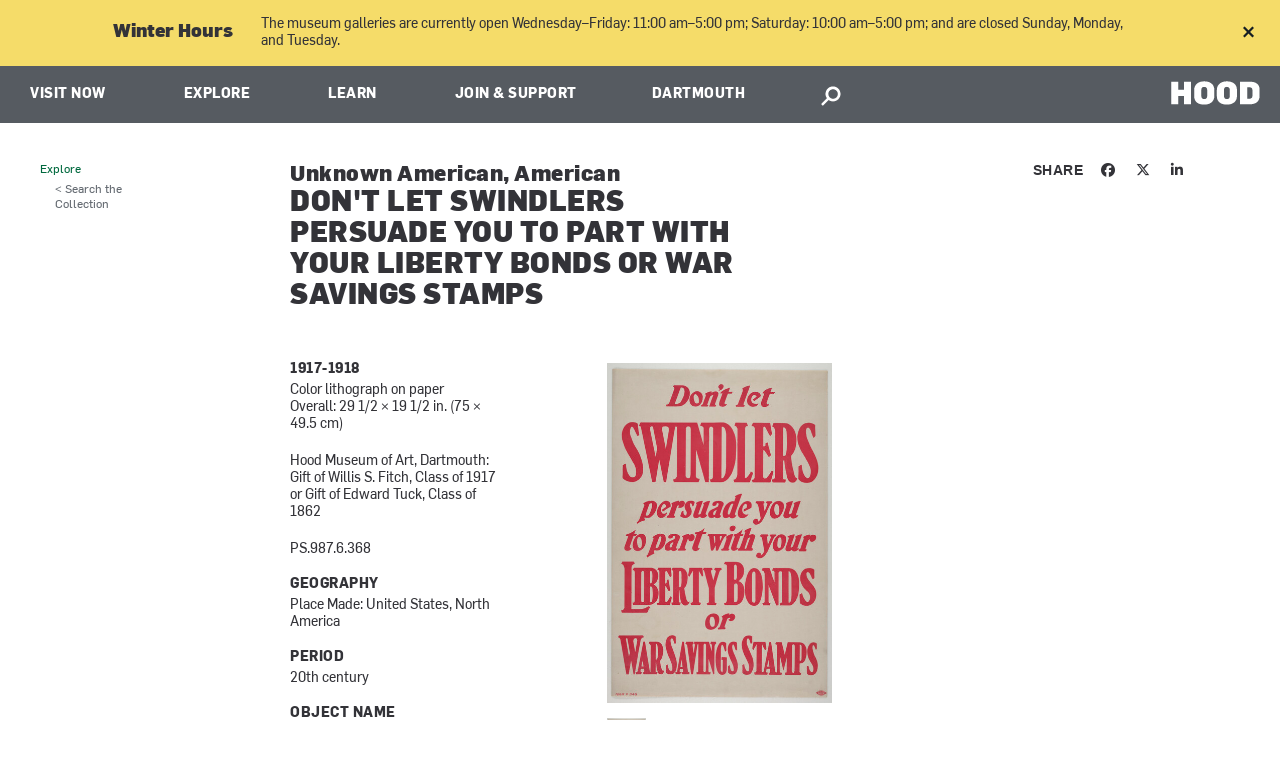

--- FILE ---
content_type: text/html; charset=utf-8
request_url: https://hoodmuseum.dartmouth.edu/objects/ps.987.6.368
body_size: 23310
content:
<!DOCTYPE html>
  <!--[if IE 8]><html class="no-js full-page lt-ie9" lang="en" dir="ltr"> <![endif]-->
  <!--[if gt IE 8]><!--> <html class="full-page no-js" lang="en" dir="ltr"> <!--<![endif]-->
  <head>
    <meta charset="utf-8" /><script type="text/javascript">(window.NREUM||(NREUM={})).init={ajax:{deny_list:["bam.nr-data.net"]},feature_flags:["soft_nav"]};(window.NREUM||(NREUM={})).loader_config={licenseKey:"41d110b833",applicationID:"70692562",browserID:"70710015"};;/*! For license information please see nr-loader-rum-1.308.0.min.js.LICENSE.txt */
(()=>{var e,t,r={163:(e,t,r)=>{"use strict";r.d(t,{j:()=>E});var n=r(384),i=r(1741);var a=r(2555);r(860).K7.genericEvents;const s="experimental.resources",o="register",c=e=>{if(!e||"string"!=typeof e)return!1;try{document.createDocumentFragment().querySelector(e)}catch{return!1}return!0};var d=r(2614),u=r(944),l=r(8122);const f="[data-nr-mask]",g=e=>(0,l.a)(e,(()=>{const e={feature_flags:[],experimental:{allow_registered_children:!1,resources:!1},mask_selector:"*",block_selector:"[data-nr-block]",mask_input_options:{color:!1,date:!1,"datetime-local":!1,email:!1,month:!1,number:!1,range:!1,search:!1,tel:!1,text:!1,time:!1,url:!1,week:!1,textarea:!1,select:!1,password:!0}};return{ajax:{deny_list:void 0,block_internal:!0,enabled:!0,autoStart:!0},api:{get allow_registered_children(){return e.feature_flags.includes(o)||e.experimental.allow_registered_children},set allow_registered_children(t){e.experimental.allow_registered_children=t},duplicate_registered_data:!1},browser_consent_mode:{enabled:!1},distributed_tracing:{enabled:void 0,exclude_newrelic_header:void 0,cors_use_newrelic_header:void 0,cors_use_tracecontext_headers:void 0,allowed_origins:void 0},get feature_flags(){return e.feature_flags},set feature_flags(t){e.feature_flags=t},generic_events:{enabled:!0,autoStart:!0},harvest:{interval:30},jserrors:{enabled:!0,autoStart:!0},logging:{enabled:!0,autoStart:!0},metrics:{enabled:!0,autoStart:!0},obfuscate:void 0,page_action:{enabled:!0},page_view_event:{enabled:!0,autoStart:!0},page_view_timing:{enabled:!0,autoStart:!0},performance:{capture_marks:!1,capture_measures:!1,capture_detail:!0,resources:{get enabled(){return e.feature_flags.includes(s)||e.experimental.resources},set enabled(t){e.experimental.resources=t},asset_types:[],first_party_domains:[],ignore_newrelic:!0}},privacy:{cookies_enabled:!0},proxy:{assets:void 0,beacon:void 0},session:{expiresMs:d.wk,inactiveMs:d.BB},session_replay:{autoStart:!0,enabled:!1,preload:!1,sampling_rate:10,error_sampling_rate:100,collect_fonts:!1,inline_images:!1,fix_stylesheets:!0,mask_all_inputs:!0,get mask_text_selector(){return e.mask_selector},set mask_text_selector(t){c(t)?e.mask_selector="".concat(t,",").concat(f):""===t||null===t?e.mask_selector=f:(0,u.R)(5,t)},get block_class(){return"nr-block"},get ignore_class(){return"nr-ignore"},get mask_text_class(){return"nr-mask"},get block_selector(){return e.block_selector},set block_selector(t){c(t)?e.block_selector+=",".concat(t):""!==t&&(0,u.R)(6,t)},get mask_input_options(){return e.mask_input_options},set mask_input_options(t){t&&"object"==typeof t?e.mask_input_options={...t,password:!0}:(0,u.R)(7,t)}},session_trace:{enabled:!0,autoStart:!0},soft_navigations:{enabled:!0,autoStart:!0},spa:{enabled:!0,autoStart:!0},ssl:void 0,user_actions:{enabled:!0,elementAttributes:["id","className","tagName","type"]}}})());var p=r(6154),m=r(9324);let h=0;const v={buildEnv:m.F3,distMethod:m.Xs,version:m.xv,originTime:p.WN},b={consented:!1},y={appMetadata:{},get consented(){return this.session?.state?.consent||b.consented},set consented(e){b.consented=e},customTransaction:void 0,denyList:void 0,disabled:!1,harvester:void 0,isolatedBacklog:!1,isRecording:!1,loaderType:void 0,maxBytes:3e4,obfuscator:void 0,onerror:void 0,ptid:void 0,releaseIds:{},session:void 0,timeKeeper:void 0,registeredEntities:[],jsAttributesMetadata:{bytes:0},get harvestCount(){return++h}},_=e=>{const t=(0,l.a)(e,y),r=Object.keys(v).reduce((e,t)=>(e[t]={value:v[t],writable:!1,configurable:!0,enumerable:!0},e),{});return Object.defineProperties(t,r)};var w=r(5701);const x=e=>{const t=e.startsWith("http");e+="/",r.p=t?e:"https://"+e};var R=r(7836),k=r(3241);const A={accountID:void 0,trustKey:void 0,agentID:void 0,licenseKey:void 0,applicationID:void 0,xpid:void 0},S=e=>(0,l.a)(e,A),T=new Set;function E(e,t={},r,s){let{init:o,info:c,loader_config:d,runtime:u={},exposed:l=!0}=t;if(!c){const e=(0,n.pV)();o=e.init,c=e.info,d=e.loader_config}e.init=g(o||{}),e.loader_config=S(d||{}),c.jsAttributes??={},p.bv&&(c.jsAttributes.isWorker=!0),e.info=(0,a.D)(c);const f=e.init,m=[c.beacon,c.errorBeacon];T.has(e.agentIdentifier)||(f.proxy.assets&&(x(f.proxy.assets),m.push(f.proxy.assets)),f.proxy.beacon&&m.push(f.proxy.beacon),e.beacons=[...m],function(e){const t=(0,n.pV)();Object.getOwnPropertyNames(i.W.prototype).forEach(r=>{const n=i.W.prototype[r];if("function"!=typeof n||"constructor"===n)return;let a=t[r];e[r]&&!1!==e.exposed&&"micro-agent"!==e.runtime?.loaderType&&(t[r]=(...t)=>{const n=e[r](...t);return a?a(...t):n})})}(e),(0,n.US)("activatedFeatures",w.B)),u.denyList=[...f.ajax.deny_list||[],...f.ajax.block_internal?m:[]],u.ptid=e.agentIdentifier,u.loaderType=r,e.runtime=_(u),T.has(e.agentIdentifier)||(e.ee=R.ee.get(e.agentIdentifier),e.exposed=l,(0,k.W)({agentIdentifier:e.agentIdentifier,drained:!!w.B?.[e.agentIdentifier],type:"lifecycle",name:"initialize",feature:void 0,data:e.config})),T.add(e.agentIdentifier)}},384:(e,t,r)=>{"use strict";r.d(t,{NT:()=>s,US:()=>u,Zm:()=>o,bQ:()=>d,dV:()=>c,pV:()=>l});var n=r(6154),i=r(1863),a=r(1910);const s={beacon:"bam.nr-data.net",errorBeacon:"bam.nr-data.net"};function o(){return n.gm.NREUM||(n.gm.NREUM={}),void 0===n.gm.newrelic&&(n.gm.newrelic=n.gm.NREUM),n.gm.NREUM}function c(){let e=o();return e.o||(e.o={ST:n.gm.setTimeout,SI:n.gm.setImmediate||n.gm.setInterval,CT:n.gm.clearTimeout,XHR:n.gm.XMLHttpRequest,REQ:n.gm.Request,EV:n.gm.Event,PR:n.gm.Promise,MO:n.gm.MutationObserver,FETCH:n.gm.fetch,WS:n.gm.WebSocket},(0,a.i)(...Object.values(e.o))),e}function d(e,t){let r=o();r.initializedAgents??={},t.initializedAt={ms:(0,i.t)(),date:new Date},r.initializedAgents[e]=t}function u(e,t){o()[e]=t}function l(){return function(){let e=o();const t=e.info||{};e.info={beacon:s.beacon,errorBeacon:s.errorBeacon,...t}}(),function(){let e=o();const t=e.init||{};e.init={...t}}(),c(),function(){let e=o();const t=e.loader_config||{};e.loader_config={...t}}(),o()}},782:(e,t,r)=>{"use strict";r.d(t,{T:()=>n});const n=r(860).K7.pageViewTiming},860:(e,t,r)=>{"use strict";r.d(t,{$J:()=>u,K7:()=>c,P3:()=>d,XX:()=>i,Yy:()=>o,df:()=>a,qY:()=>n,v4:()=>s});const n="events",i="jserrors",a="browser/blobs",s="rum",o="browser/logs",c={ajax:"ajax",genericEvents:"generic_events",jserrors:i,logging:"logging",metrics:"metrics",pageAction:"page_action",pageViewEvent:"page_view_event",pageViewTiming:"page_view_timing",sessionReplay:"session_replay",sessionTrace:"session_trace",softNav:"soft_navigations",spa:"spa"},d={[c.pageViewEvent]:1,[c.pageViewTiming]:2,[c.metrics]:3,[c.jserrors]:4,[c.spa]:5,[c.ajax]:6,[c.sessionTrace]:7,[c.softNav]:8,[c.sessionReplay]:9,[c.logging]:10,[c.genericEvents]:11},u={[c.pageViewEvent]:s,[c.pageViewTiming]:n,[c.ajax]:n,[c.spa]:n,[c.softNav]:n,[c.metrics]:i,[c.jserrors]:i,[c.sessionTrace]:a,[c.sessionReplay]:a,[c.logging]:o,[c.genericEvents]:"ins"}},944:(e,t,r)=>{"use strict";r.d(t,{R:()=>i});var n=r(3241);function i(e,t){"function"==typeof console.debug&&(console.debug("New Relic Warning: https://github.com/newrelic/newrelic-browser-agent/blob/main/docs/warning-codes.md#".concat(e),t),(0,n.W)({agentIdentifier:null,drained:null,type:"data",name:"warn",feature:"warn",data:{code:e,secondary:t}}))}},1687:(e,t,r)=>{"use strict";r.d(t,{Ak:()=>d,Ze:()=>f,x3:()=>u});var n=r(3241),i=r(7836),a=r(3606),s=r(860),o=r(2646);const c={};function d(e,t){const r={staged:!1,priority:s.P3[t]||0};l(e),c[e].get(t)||c[e].set(t,r)}function u(e,t){e&&c[e]&&(c[e].get(t)&&c[e].delete(t),p(e,t,!1),c[e].size&&g(e))}function l(e){if(!e)throw new Error("agentIdentifier required");c[e]||(c[e]=new Map)}function f(e="",t="feature",r=!1){if(l(e),!e||!c[e].get(t)||r)return p(e,t);c[e].get(t).staged=!0,g(e)}function g(e){const t=Array.from(c[e]);t.every(([e,t])=>t.staged)&&(t.sort((e,t)=>e[1].priority-t[1].priority),t.forEach(([t])=>{c[e].delete(t),p(e,t)}))}function p(e,t,r=!0){const s=e?i.ee.get(e):i.ee,c=a.i.handlers;if(!s.aborted&&s.backlog&&c){if((0,n.W)({agentIdentifier:e,type:"lifecycle",name:"drain",feature:t}),r){const e=s.backlog[t],r=c[t];if(r){for(let t=0;e&&t<e.length;++t)m(e[t],r);Object.entries(r).forEach(([e,t])=>{Object.values(t||{}).forEach(t=>{t[0]?.on&&t[0]?.context()instanceof o.y&&t[0].on(e,t[1])})})}}s.isolatedBacklog||delete c[t],s.backlog[t]=null,s.emit("drain-"+t,[])}}function m(e,t){var r=e[1];Object.values(t[r]||{}).forEach(t=>{var r=e[0];if(t[0]===r){var n=t[1],i=e[3],a=e[2];n.apply(i,a)}})}},1738:(e,t,r)=>{"use strict";r.d(t,{U:()=>g,Y:()=>f});var n=r(3241),i=r(9908),a=r(1863),s=r(944),o=r(5701),c=r(3969),d=r(8362),u=r(860),l=r(4261);function f(e,t,r,a){const f=a||r;!f||f[e]&&f[e]!==d.d.prototype[e]||(f[e]=function(){(0,i.p)(c.xV,["API/"+e+"/called"],void 0,u.K7.metrics,r.ee),(0,n.W)({agentIdentifier:r.agentIdentifier,drained:!!o.B?.[r.agentIdentifier],type:"data",name:"api",feature:l.Pl+e,data:{}});try{return t.apply(this,arguments)}catch(e){(0,s.R)(23,e)}})}function g(e,t,r,n,s){const o=e.info;null===r?delete o.jsAttributes[t]:o.jsAttributes[t]=r,(s||null===r)&&(0,i.p)(l.Pl+n,[(0,a.t)(),t,r],void 0,"session",e.ee)}},1741:(e,t,r)=>{"use strict";r.d(t,{W:()=>a});var n=r(944),i=r(4261);class a{#e(e,...t){if(this[e]!==a.prototype[e])return this[e](...t);(0,n.R)(35,e)}addPageAction(e,t){return this.#e(i.hG,e,t)}register(e){return this.#e(i.eY,e)}recordCustomEvent(e,t){return this.#e(i.fF,e,t)}setPageViewName(e,t){return this.#e(i.Fw,e,t)}setCustomAttribute(e,t,r){return this.#e(i.cD,e,t,r)}noticeError(e,t){return this.#e(i.o5,e,t)}setUserId(e,t=!1){return this.#e(i.Dl,e,t)}setApplicationVersion(e){return this.#e(i.nb,e)}setErrorHandler(e){return this.#e(i.bt,e)}addRelease(e,t){return this.#e(i.k6,e,t)}log(e,t){return this.#e(i.$9,e,t)}start(){return this.#e(i.d3)}finished(e){return this.#e(i.BL,e)}recordReplay(){return this.#e(i.CH)}pauseReplay(){return this.#e(i.Tb)}addToTrace(e){return this.#e(i.U2,e)}setCurrentRouteName(e){return this.#e(i.PA,e)}interaction(e){return this.#e(i.dT,e)}wrapLogger(e,t,r){return this.#e(i.Wb,e,t,r)}measure(e,t){return this.#e(i.V1,e,t)}consent(e){return this.#e(i.Pv,e)}}},1863:(e,t,r)=>{"use strict";function n(){return Math.floor(performance.now())}r.d(t,{t:()=>n})},1910:(e,t,r)=>{"use strict";r.d(t,{i:()=>a});var n=r(944);const i=new Map;function a(...e){return e.every(e=>{if(i.has(e))return i.get(e);const t="function"==typeof e?e.toString():"",r=t.includes("[native code]"),a=t.includes("nrWrapper");return r||a||(0,n.R)(64,e?.name||t),i.set(e,r),r})}},2555:(e,t,r)=>{"use strict";r.d(t,{D:()=>o,f:()=>s});var n=r(384),i=r(8122);const a={beacon:n.NT.beacon,errorBeacon:n.NT.errorBeacon,licenseKey:void 0,applicationID:void 0,sa:void 0,queueTime:void 0,applicationTime:void 0,ttGuid:void 0,user:void 0,account:void 0,product:void 0,extra:void 0,jsAttributes:{},userAttributes:void 0,atts:void 0,transactionName:void 0,tNamePlain:void 0};function s(e){try{return!!e.licenseKey&&!!e.errorBeacon&&!!e.applicationID}catch(e){return!1}}const o=e=>(0,i.a)(e,a)},2614:(e,t,r)=>{"use strict";r.d(t,{BB:()=>s,H3:()=>n,g:()=>d,iL:()=>c,tS:()=>o,uh:()=>i,wk:()=>a});const n="NRBA",i="SESSION",a=144e5,s=18e5,o={STARTED:"session-started",PAUSE:"session-pause",RESET:"session-reset",RESUME:"session-resume",UPDATE:"session-update"},c={SAME_TAB:"same-tab",CROSS_TAB:"cross-tab"},d={OFF:0,FULL:1,ERROR:2}},2646:(e,t,r)=>{"use strict";r.d(t,{y:()=>n});class n{constructor(e){this.contextId=e}}},2843:(e,t,r)=>{"use strict";r.d(t,{G:()=>a,u:()=>i});var n=r(3878);function i(e,t=!1,r,i){(0,n.DD)("visibilitychange",function(){if(t)return void("hidden"===document.visibilityState&&e());e(document.visibilityState)},r,i)}function a(e,t,r){(0,n.sp)("pagehide",e,t,r)}},3241:(e,t,r)=>{"use strict";r.d(t,{W:()=>a});var n=r(6154);const i="newrelic";function a(e={}){try{n.gm.dispatchEvent(new CustomEvent(i,{detail:e}))}catch(e){}}},3606:(e,t,r)=>{"use strict";r.d(t,{i:()=>a});var n=r(9908);a.on=s;var i=a.handlers={};function a(e,t,r,a){s(a||n.d,i,e,t,r)}function s(e,t,r,i,a){a||(a="feature"),e||(e=n.d);var s=t[a]=t[a]||{};(s[r]=s[r]||[]).push([e,i])}},3878:(e,t,r)=>{"use strict";function n(e,t){return{capture:e,passive:!1,signal:t}}function i(e,t,r=!1,i){window.addEventListener(e,t,n(r,i))}function a(e,t,r=!1,i){document.addEventListener(e,t,n(r,i))}r.d(t,{DD:()=>a,jT:()=>n,sp:()=>i})},3969:(e,t,r)=>{"use strict";r.d(t,{TZ:()=>n,XG:()=>o,rs:()=>i,xV:()=>s,z_:()=>a});const n=r(860).K7.metrics,i="sm",a="cm",s="storeSupportabilityMetrics",o="storeEventMetrics"},4234:(e,t,r)=>{"use strict";r.d(t,{W:()=>a});var n=r(7836),i=r(1687);class a{constructor(e,t){this.agentIdentifier=e,this.ee=n.ee.get(e),this.featureName=t,this.blocked=!1}deregisterDrain(){(0,i.x3)(this.agentIdentifier,this.featureName)}}},4261:(e,t,r)=>{"use strict";r.d(t,{$9:()=>d,BL:()=>o,CH:()=>g,Dl:()=>_,Fw:()=>y,PA:()=>h,Pl:()=>n,Pv:()=>k,Tb:()=>l,U2:()=>a,V1:()=>R,Wb:()=>x,bt:()=>b,cD:()=>v,d3:()=>w,dT:()=>c,eY:()=>p,fF:()=>f,hG:()=>i,k6:()=>s,nb:()=>m,o5:()=>u});const n="api-",i="addPageAction",a="addToTrace",s="addRelease",o="finished",c="interaction",d="log",u="noticeError",l="pauseReplay",f="recordCustomEvent",g="recordReplay",p="register",m="setApplicationVersion",h="setCurrentRouteName",v="setCustomAttribute",b="setErrorHandler",y="setPageViewName",_="setUserId",w="start",x="wrapLogger",R="measure",k="consent"},5289:(e,t,r)=>{"use strict";r.d(t,{GG:()=>s,Qr:()=>c,sB:()=>o});var n=r(3878),i=r(6389);function a(){return"undefined"==typeof document||"complete"===document.readyState}function s(e,t){if(a())return e();const r=(0,i.J)(e),s=setInterval(()=>{a()&&(clearInterval(s),r())},500);(0,n.sp)("load",r,t)}function o(e){if(a())return e();(0,n.DD)("DOMContentLoaded",e)}function c(e){if(a())return e();(0,n.sp)("popstate",e)}},5607:(e,t,r)=>{"use strict";r.d(t,{W:()=>n});const n=(0,r(9566).bz)()},5701:(e,t,r)=>{"use strict";r.d(t,{B:()=>a,t:()=>s});var n=r(3241);const i=new Set,a={};function s(e,t){const r=t.agentIdentifier;a[r]??={},e&&"object"==typeof e&&(i.has(r)||(t.ee.emit("rumresp",[e]),a[r]=e,i.add(r),(0,n.W)({agentIdentifier:r,loaded:!0,drained:!0,type:"lifecycle",name:"load",feature:void 0,data:e})))}},6154:(e,t,r)=>{"use strict";r.d(t,{OF:()=>c,RI:()=>i,WN:()=>u,bv:()=>a,eN:()=>l,gm:()=>s,mw:()=>o,sb:()=>d});var n=r(1863);const i="undefined"!=typeof window&&!!window.document,a="undefined"!=typeof WorkerGlobalScope&&("undefined"!=typeof self&&self instanceof WorkerGlobalScope&&self.navigator instanceof WorkerNavigator||"undefined"!=typeof globalThis&&globalThis instanceof WorkerGlobalScope&&globalThis.navigator instanceof WorkerNavigator),s=i?window:"undefined"!=typeof WorkerGlobalScope&&("undefined"!=typeof self&&self instanceof WorkerGlobalScope&&self||"undefined"!=typeof globalThis&&globalThis instanceof WorkerGlobalScope&&globalThis),o=Boolean("hidden"===s?.document?.visibilityState),c=/iPad|iPhone|iPod/.test(s.navigator?.userAgent),d=c&&"undefined"==typeof SharedWorker,u=((()=>{const e=s.navigator?.userAgent?.match(/Firefox[/\s](\d+\.\d+)/);Array.isArray(e)&&e.length>=2&&e[1]})(),Date.now()-(0,n.t)()),l=()=>"undefined"!=typeof PerformanceNavigationTiming&&s?.performance?.getEntriesByType("navigation")?.[0]?.responseStart},6389:(e,t,r)=>{"use strict";function n(e,t=500,r={}){const n=r?.leading||!1;let i;return(...r)=>{n&&void 0===i&&(e.apply(this,r),i=setTimeout(()=>{i=clearTimeout(i)},t)),n||(clearTimeout(i),i=setTimeout(()=>{e.apply(this,r)},t))}}function i(e){let t=!1;return(...r)=>{t||(t=!0,e.apply(this,r))}}r.d(t,{J:()=>i,s:()=>n})},6630:(e,t,r)=>{"use strict";r.d(t,{T:()=>n});const n=r(860).K7.pageViewEvent},7699:(e,t,r)=>{"use strict";r.d(t,{It:()=>a,KC:()=>o,No:()=>i,qh:()=>s});var n=r(860);const i=16e3,a=1e6,s="SESSION_ERROR",o={[n.K7.logging]:!0,[n.K7.genericEvents]:!1,[n.K7.jserrors]:!1,[n.K7.ajax]:!1}},7836:(e,t,r)=>{"use strict";r.d(t,{P:()=>o,ee:()=>c});var n=r(384),i=r(8990),a=r(2646),s=r(5607);const o="nr@context:".concat(s.W),c=function e(t,r){var n={},s={},u={},l=!1;try{l=16===r.length&&d.initializedAgents?.[r]?.runtime.isolatedBacklog}catch(e){}var f={on:p,addEventListener:p,removeEventListener:function(e,t){var r=n[e];if(!r)return;for(var i=0;i<r.length;i++)r[i]===t&&r.splice(i,1)},emit:function(e,r,n,i,a){!1!==a&&(a=!0);if(c.aborted&&!i)return;t&&a&&t.emit(e,r,n);var o=g(n);m(e).forEach(e=>{e.apply(o,r)});var d=v()[s[e]];d&&d.push([f,e,r,o]);return o},get:h,listeners:m,context:g,buffer:function(e,t){const r=v();if(t=t||"feature",f.aborted)return;Object.entries(e||{}).forEach(([e,n])=>{s[n]=t,t in r||(r[t]=[])})},abort:function(){f._aborted=!0,Object.keys(f.backlog).forEach(e=>{delete f.backlog[e]})},isBuffering:function(e){return!!v()[s[e]]},debugId:r,backlog:l?{}:t&&"object"==typeof t.backlog?t.backlog:{},isolatedBacklog:l};return Object.defineProperty(f,"aborted",{get:()=>{let e=f._aborted||!1;return e||(t&&(e=t.aborted),e)}}),f;function g(e){return e&&e instanceof a.y?e:e?(0,i.I)(e,o,()=>new a.y(o)):new a.y(o)}function p(e,t){n[e]=m(e).concat(t)}function m(e){return n[e]||[]}function h(t){return u[t]=u[t]||e(f,t)}function v(){return f.backlog}}(void 0,"globalEE"),d=(0,n.Zm)();d.ee||(d.ee=c)},8122:(e,t,r)=>{"use strict";r.d(t,{a:()=>i});var n=r(944);function i(e,t){try{if(!e||"object"!=typeof e)return(0,n.R)(3);if(!t||"object"!=typeof t)return(0,n.R)(4);const r=Object.create(Object.getPrototypeOf(t),Object.getOwnPropertyDescriptors(t)),a=0===Object.keys(r).length?e:r;for(let s in a)if(void 0!==e[s])try{if(null===e[s]){r[s]=null;continue}Array.isArray(e[s])&&Array.isArray(t[s])?r[s]=Array.from(new Set([...e[s],...t[s]])):"object"==typeof e[s]&&"object"==typeof t[s]?r[s]=i(e[s],t[s]):r[s]=e[s]}catch(e){r[s]||(0,n.R)(1,e)}return r}catch(e){(0,n.R)(2,e)}}},8362:(e,t,r)=>{"use strict";r.d(t,{d:()=>a});var n=r(9566),i=r(1741);class a extends i.W{agentIdentifier=(0,n.LA)(16)}},8374:(e,t,r)=>{r.nc=(()=>{try{return document?.currentScript?.nonce}catch(e){}return""})()},8990:(e,t,r)=>{"use strict";r.d(t,{I:()=>i});var n=Object.prototype.hasOwnProperty;function i(e,t,r){if(n.call(e,t))return e[t];var i=r();if(Object.defineProperty&&Object.keys)try{return Object.defineProperty(e,t,{value:i,writable:!0,enumerable:!1}),i}catch(e){}return e[t]=i,i}},9324:(e,t,r)=>{"use strict";r.d(t,{F3:()=>i,Xs:()=>a,xv:()=>n});const n="1.308.0",i="PROD",a="CDN"},9566:(e,t,r)=>{"use strict";r.d(t,{LA:()=>o,bz:()=>s});var n=r(6154);const i="xxxxxxxx-xxxx-4xxx-yxxx-xxxxxxxxxxxx";function a(e,t){return e?15&e[t]:16*Math.random()|0}function s(){const e=n.gm?.crypto||n.gm?.msCrypto;let t,r=0;return e&&e.getRandomValues&&(t=e.getRandomValues(new Uint8Array(30))),i.split("").map(e=>"x"===e?a(t,r++).toString(16):"y"===e?(3&a()|8).toString(16):e).join("")}function o(e){const t=n.gm?.crypto||n.gm?.msCrypto;let r,i=0;t&&t.getRandomValues&&(r=t.getRandomValues(new Uint8Array(e)));const s=[];for(var o=0;o<e;o++)s.push(a(r,i++).toString(16));return s.join("")}},9908:(e,t,r)=>{"use strict";r.d(t,{d:()=>n,p:()=>i});var n=r(7836).ee.get("handle");function i(e,t,r,i,a){a?(a.buffer([e],i),a.emit(e,t,r)):(n.buffer([e],i),n.emit(e,t,r))}}},n={};function i(e){var t=n[e];if(void 0!==t)return t.exports;var a=n[e]={exports:{}};return r[e](a,a.exports,i),a.exports}i.m=r,i.d=(e,t)=>{for(var r in t)i.o(t,r)&&!i.o(e,r)&&Object.defineProperty(e,r,{enumerable:!0,get:t[r]})},i.f={},i.e=e=>Promise.all(Object.keys(i.f).reduce((t,r)=>(i.f[r](e,t),t),[])),i.u=e=>"nr-rum-1.308.0.min.js",i.o=(e,t)=>Object.prototype.hasOwnProperty.call(e,t),e={},t="NRBA-1.308.0.PROD:",i.l=(r,n,a,s)=>{if(e[r])e[r].push(n);else{var o,c;if(void 0!==a)for(var d=document.getElementsByTagName("script"),u=0;u<d.length;u++){var l=d[u];if(l.getAttribute("src")==r||l.getAttribute("data-webpack")==t+a){o=l;break}}if(!o){c=!0;var f={296:"sha512-+MIMDsOcckGXa1EdWHqFNv7P+JUkd5kQwCBr3KE6uCvnsBNUrdSt4a/3/L4j4TxtnaMNjHpza2/erNQbpacJQA=="};(o=document.createElement("script")).charset="utf-8",i.nc&&o.setAttribute("nonce",i.nc),o.setAttribute("data-webpack",t+a),o.src=r,0!==o.src.indexOf(window.location.origin+"/")&&(o.crossOrigin="anonymous"),f[s]&&(o.integrity=f[s])}e[r]=[n];var g=(t,n)=>{o.onerror=o.onload=null,clearTimeout(p);var i=e[r];if(delete e[r],o.parentNode&&o.parentNode.removeChild(o),i&&i.forEach(e=>e(n)),t)return t(n)},p=setTimeout(g.bind(null,void 0,{type:"timeout",target:o}),12e4);o.onerror=g.bind(null,o.onerror),o.onload=g.bind(null,o.onload),c&&document.head.appendChild(o)}},i.r=e=>{"undefined"!=typeof Symbol&&Symbol.toStringTag&&Object.defineProperty(e,Symbol.toStringTag,{value:"Module"}),Object.defineProperty(e,"__esModule",{value:!0})},i.p="https://js-agent.newrelic.com/",(()=>{var e={374:0,840:0};i.f.j=(t,r)=>{var n=i.o(e,t)?e[t]:void 0;if(0!==n)if(n)r.push(n[2]);else{var a=new Promise((r,i)=>n=e[t]=[r,i]);r.push(n[2]=a);var s=i.p+i.u(t),o=new Error;i.l(s,r=>{if(i.o(e,t)&&(0!==(n=e[t])&&(e[t]=void 0),n)){var a=r&&("load"===r.type?"missing":r.type),s=r&&r.target&&r.target.src;o.message="Loading chunk "+t+" failed: ("+a+": "+s+")",o.name="ChunkLoadError",o.type=a,o.request=s,n[1](o)}},"chunk-"+t,t)}};var t=(t,r)=>{var n,a,[s,o,c]=r,d=0;if(s.some(t=>0!==e[t])){for(n in o)i.o(o,n)&&(i.m[n]=o[n]);if(c)c(i)}for(t&&t(r);d<s.length;d++)a=s[d],i.o(e,a)&&e[a]&&e[a][0](),e[a]=0},r=self["webpackChunk:NRBA-1.308.0.PROD"]=self["webpackChunk:NRBA-1.308.0.PROD"]||[];r.forEach(t.bind(null,0)),r.push=t.bind(null,r.push.bind(r))})(),(()=>{"use strict";i(8374);var e=i(8362),t=i(860);const r=Object.values(t.K7);var n=i(163);var a=i(9908),s=i(1863),o=i(4261),c=i(1738);var d=i(1687),u=i(4234),l=i(5289),f=i(6154),g=i(944),p=i(384);const m=e=>f.RI&&!0===e?.privacy.cookies_enabled;function h(e){return!!(0,p.dV)().o.MO&&m(e)&&!0===e?.session_trace.enabled}var v=i(6389),b=i(7699);class y extends u.W{constructor(e,t){super(e.agentIdentifier,t),this.agentRef=e,this.abortHandler=void 0,this.featAggregate=void 0,this.loadedSuccessfully=void 0,this.onAggregateImported=new Promise(e=>{this.loadedSuccessfully=e}),this.deferred=Promise.resolve(),!1===e.init[this.featureName].autoStart?this.deferred=new Promise((t,r)=>{this.ee.on("manual-start-all",(0,v.J)(()=>{(0,d.Ak)(e.agentIdentifier,this.featureName),t()}))}):(0,d.Ak)(e.agentIdentifier,t)}importAggregator(e,t,r={}){if(this.featAggregate)return;const n=async()=>{let n;await this.deferred;try{if(m(e.init)){const{setupAgentSession:t}=await i.e(296).then(i.bind(i,3305));n=t(e)}}catch(e){(0,g.R)(20,e),this.ee.emit("internal-error",[e]),(0,a.p)(b.qh,[e],void 0,this.featureName,this.ee)}try{if(!this.#t(this.featureName,n,e.init))return(0,d.Ze)(this.agentIdentifier,this.featureName),void this.loadedSuccessfully(!1);const{Aggregate:i}=await t();this.featAggregate=new i(e,r),e.runtime.harvester.initializedAggregates.push(this.featAggregate),this.loadedSuccessfully(!0)}catch(e){(0,g.R)(34,e),this.abortHandler?.(),(0,d.Ze)(this.agentIdentifier,this.featureName,!0),this.loadedSuccessfully(!1),this.ee&&this.ee.abort()}};f.RI?(0,l.GG)(()=>n(),!0):n()}#t(e,r,n){if(this.blocked)return!1;switch(e){case t.K7.sessionReplay:return h(n)&&!!r;case t.K7.sessionTrace:return!!r;default:return!0}}}var _=i(6630),w=i(2614),x=i(3241);class R extends y{static featureName=_.T;constructor(e){var t;super(e,_.T),this.setupInspectionEvents(e.agentIdentifier),t=e,(0,c.Y)(o.Fw,function(e,r){"string"==typeof e&&("/"!==e.charAt(0)&&(e="/"+e),t.runtime.customTransaction=(r||"http://custom.transaction")+e,(0,a.p)(o.Pl+o.Fw,[(0,s.t)()],void 0,void 0,t.ee))},t),this.importAggregator(e,()=>i.e(296).then(i.bind(i,3943)))}setupInspectionEvents(e){const t=(t,r)=>{t&&(0,x.W)({agentIdentifier:e,timeStamp:t.timeStamp,loaded:"complete"===t.target.readyState,type:"window",name:r,data:t.target.location+""})};(0,l.sB)(e=>{t(e,"DOMContentLoaded")}),(0,l.GG)(e=>{t(e,"load")}),(0,l.Qr)(e=>{t(e,"navigate")}),this.ee.on(w.tS.UPDATE,(t,r)=>{(0,x.W)({agentIdentifier:e,type:"lifecycle",name:"session",data:r})})}}class k extends e.d{constructor(e){var t;(super(),f.gm)?(this.features={},(0,p.bQ)(this.agentIdentifier,this),this.desiredFeatures=new Set(e.features||[]),this.desiredFeatures.add(R),(0,n.j)(this,e,e.loaderType||"agent"),t=this,(0,c.Y)(o.cD,function(e,r,n=!1){if("string"==typeof e){if(["string","number","boolean"].includes(typeof r)||null===r)return(0,c.U)(t,e,r,o.cD,n);(0,g.R)(40,typeof r)}else(0,g.R)(39,typeof e)},t),function(e){(0,c.Y)(o.Dl,function(t,r=!1){if("string"!=typeof t&&null!==t)return void(0,g.R)(41,typeof t);const n=e.info.jsAttributes["enduser.id"];r&&null!=n&&n!==t?(0,a.p)(o.Pl+"setUserIdAndResetSession",[t],void 0,"session",e.ee):(0,c.U)(e,"enduser.id",t,o.Dl,!0)},e)}(this),function(e){(0,c.Y)(o.nb,function(t){if("string"==typeof t||null===t)return(0,c.U)(e,"application.version",t,o.nb,!1);(0,g.R)(42,typeof t)},e)}(this),function(e){(0,c.Y)(o.d3,function(){e.ee.emit("manual-start-all")},e)}(this),function(e){(0,c.Y)(o.Pv,function(t=!0){if("boolean"==typeof t){if((0,a.p)(o.Pl+o.Pv,[t],void 0,"session",e.ee),e.runtime.consented=t,t){const t=e.features.page_view_event;t.onAggregateImported.then(e=>{const r=t.featAggregate;e&&!r.sentRum&&r.sendRum()})}}else(0,g.R)(65,typeof t)},e)}(this),this.run()):(0,g.R)(21)}get config(){return{info:this.info,init:this.init,loader_config:this.loader_config,runtime:this.runtime}}get api(){return this}run(){try{const e=function(e){const t={};return r.forEach(r=>{t[r]=!!e[r]?.enabled}),t}(this.init),n=[...this.desiredFeatures];n.sort((e,r)=>t.P3[e.featureName]-t.P3[r.featureName]),n.forEach(r=>{if(!e[r.featureName]&&r.featureName!==t.K7.pageViewEvent)return;if(r.featureName===t.K7.spa)return void(0,g.R)(67);const n=function(e){switch(e){case t.K7.ajax:return[t.K7.jserrors];case t.K7.sessionTrace:return[t.K7.ajax,t.K7.pageViewEvent];case t.K7.sessionReplay:return[t.K7.sessionTrace];case t.K7.pageViewTiming:return[t.K7.pageViewEvent];default:return[]}}(r.featureName).filter(e=>!(e in this.features));n.length>0&&(0,g.R)(36,{targetFeature:r.featureName,missingDependencies:n}),this.features[r.featureName]=new r(this)})}catch(e){(0,g.R)(22,e);for(const e in this.features)this.features[e].abortHandler?.();const t=(0,p.Zm)();delete t.initializedAgents[this.agentIdentifier]?.features,delete this.sharedAggregator;return t.ee.get(this.agentIdentifier).abort(),!1}}}var A=i(2843),S=i(782);class T extends y{static featureName=S.T;constructor(e){super(e,S.T),f.RI&&((0,A.u)(()=>(0,a.p)("docHidden",[(0,s.t)()],void 0,S.T,this.ee),!0),(0,A.G)(()=>(0,a.p)("winPagehide",[(0,s.t)()],void 0,S.T,this.ee)),this.importAggregator(e,()=>i.e(296).then(i.bind(i,2117))))}}var E=i(3969);class I extends y{static featureName=E.TZ;constructor(e){super(e,E.TZ),f.RI&&document.addEventListener("securitypolicyviolation",e=>{(0,a.p)(E.xV,["Generic/CSPViolation/Detected"],void 0,this.featureName,this.ee)}),this.importAggregator(e,()=>i.e(296).then(i.bind(i,9623)))}}new k({features:[R,T,I],loaderType:"lite"})})()})();</script>
<link rel="shortcut icon" href="https://hoodmuseum.dartmouth.edu/sites/all/themes/dartmouth_base/favicon.ico" />
<meta name="viewport" content="width=device-width, maximum-scale = 5.0" />
<meta http-equiv="ImageToolbar" content="false" />
<meta name="generator" content="Drupal 7 (https://www.drupal.org)" />
<link rel="canonical" href="https://hoodmuseum.dartmouth.edu/objects/ps.987.6.368" />
<link rel="shortlink" href="https://hoodmuseum.dartmouth.edu/objects/ps.987.6.368" />
<meta property="og:site_name" content="Hood Museum" />
<meta property="og:type" content="article" />
<meta property="og:url" content="https://hoodmuseum.dartmouth.edu/objects/ps.987.6.368" />
<meta property="og:title" content="Don&#039;t Let Swindlers Persuade You to Part with Your Liberty Bonds or War Savings Stamps" />
<meta name="twitter:card" content="summary" />
<meta name="twitter:url" content="https://hoodmuseum.dartmouth.edu/objects/ps.987.6.368" />
<meta name="twitter:title" content="Don&#039;t Let Swindlers Persuade You to Part with Your Liberty Bonds or" />
    <title>Don't Let Swindlers Persuade You to Part with Your Liberty Bonds or War Savings Stamps | Hood Museum</title>
    <link rel="stylesheet" href="https://hoodmuseum.dartmouth.edu/sites/hoodmuseum.prod/files/css/css_kShW4RPmRstZ3SpIC-ZvVGNFVAi0WEMuCnI0ZkYIaFw.css" />
<link rel="stylesheet" href="https://hoodmuseum.dartmouth.edu/sites/hoodmuseum.prod/files/css/css_NXti8f1KG_3PtT4IIc0U3jDor0MbcpVCy5HvGkHBurk.css" media="screen" />
<link rel="stylesheet" href="https://hoodmuseum.dartmouth.edu/sites/hoodmuseum.prod/files/css/css_hTLrwzbU9bZhjvzx-j5entbJFEHkjJyd6RgHEla8FhA.css" />
<link rel="stylesheet" href="https://hoodmuseum.dartmouth.edu/sites/hoodmuseum.prod/files/css/css_Vfa6Gr5fzaGmhbNjg3-Ws60eWvtbZvXwGpOzp9yW7q4.css" />
<link rel="stylesheet" href="https://hoodmuseum.dartmouth.edu/sites/hoodmuseum.prod/files/css/css_FFgimkZHK93oz-Oohx5wqc7J8K1UMnPar0rQUevCyBw.css" />
<link rel="stylesheet" href="https://hoodmuseum.dartmouth.edu/sites/hoodmuseum.prod/files/css/css_SDHXAYt38JrfPnUgqblGlLSRZXHMPWIBb2rjqOqTA8g.css" />
    <script src="https://hoodmuseum.dartmouth.edu/sites/hoodmuseum.prod/files/js/js__csa3paxkYWdaV1GyXhFkgs-rji0HJlUXCmAfO-QznI.js"></script>
<script src="https://hoodmuseum.dartmouth.edu/sites/hoodmuseum.prod/files/js/js_mOx0WHl6cNZI0fqrVldT0Ay6Zv7VRFDm9LexZoNN_NI.js"></script>
<script>document.createElement( "picture" );</script>
<script src="https://hoodmuseum.dartmouth.edu/sites/hoodmuseum.prod/files/js/js_uvRJoWCBnlK5ZzKjTjB_p-R-K8Ct867-YUe2KyGICTI.js"></script>
<script src="https://hoodmuseum.dartmouth.edu/sites/hoodmuseum.prod/files/js/js_9zIIFQiCD8pZrA151Tot9ewRJQxqRzBMZQIabkgsEbk.js"></script>
<script src="https://hoodmuseum.dartmouth.edu/sites/hoodmuseum.prod/files/js/js_94tuFqer0WTzLmWF176prXMz0_wqM9NaEqGQd_j7OUE.js"></script>
<script src="https://hoodmuseum.dartmouth.edu/sites/hoodmuseum.prod/files/js/js_lRgI5TdkK5xKmwugn6zq8u2LgcOEBuMkkNEbq5ITc5c.js"></script>
<script>var switchTo5x = true;var __st_loadLate = true;var useFastShare = true;</script>
<script src="https://ws.sharethis.com/button/buttons.js"></script>
<script>if (typeof stLight !== 'undefined') { stLight.options({"publisher":"dr-1fa0b575-2ef0-c984-5ac2-76f4aa5c2b3a","version":"5x","doNotCopy":true,"hashAddressBar":false,"doNotHash":true,"lang":"en"}); }</script>
<script src="https://hoodmuseum.dartmouth.edu/sites/hoodmuseum.prod/files/js/js_1HCv3vvH8buCXpL9u51cvqOePYE2qMY1I8k03ucNHPE.js"></script>
<script src="https://cdn.bc0a.com/autopilot/f00000000283318/autopilot_sdk.js"></script>
<script src="https://hoodmuseum.dartmouth.edu/sites/hoodmuseum.prod/files/js/js_k9VTY51A9rSx2w74uAeG4_5JPlrtrx92xS5X7E_Po28.js"></script>
<script>jQuery.extend(Drupal.settings, {"basePath":"\/","pathPrefix":"","setHasJsCookie":0,"ajaxPageState":{"theme":"hoodmuseum","theme_token":"Z8On-2l2dvzFinqAk1UrWMy3VZlX_lpn5wcO-EgaVpk","js":{"sites\/all\/modules\/contrib\/picture\/picturefill\/picturefill.min.js":1,"sites\/all\/modules\/contrib\/picture\/picture.min.js":1,"0":1,"sites\/all\/themes\/dartmouth_base\/js\/dartmouth.js":1,"https:\/\/hoodmuseum.dartmouth.edu\/sites\/hoodmuseum.prod\/files\/google_tag\/gtm_pdsxf64\/google_tag.script.js":1,"https:\/\/hoodmuseum.dartmouth.edu\/sites\/hoodmuseum.prod\/files\/google_tag\/primary\/google_tag.script.js":1,"sites\/all\/modules\/contrib\/jquery_update\/replace\/jquery\/1.12\/jquery.min.js":1,"1":1,"misc\/jquery-extend-3.4.0.js":1,"misc\/jquery-html-prefilter-3.5.0-backport.js":1,"misc\/jquery.once.js":1,"misc\/drupal.js":1,"sites\/all\/modules\/contrib\/tipsy\/javascripts\/jquery.tipsy.js":1,"sites\/all\/modules\/contrib\/tipsy\/javascripts\/tipsy.js":1,"sites\/all\/modules\/contrib\/jquery_update\/js\/jquery_browser.js":1,"sites\/all\/modules\/contrib\/jquery_update\/replace\/ui\/ui\/minified\/jquery.ui.core.min.js":1,"sites\/all\/modules\/contrib\/jquery_update\/replace\/ui\/ui\/minified\/jquery.ui.widget.min.js":1,"sites\/all\/modules\/contrib\/jquery_update\/replace\/ui\/ui\/minified\/jquery.ui.position.min.js":1,"misc\/ui\/jquery.ui.position-1.13.0-backport.js":1,"sites\/all\/modules\/contrib\/jquery_update\/replace\/ui\/ui\/minified\/jquery.ui.menu.min.js":1,"sites\/all\/modules\/contrib\/jquery_update\/replace\/ui\/ui\/minified\/jquery.ui.autocomplete.min.js":1,"sites\/all\/modules\/custom\/content_repository\/modules\/content_repository_window\/js\/crwindow.js":1,"sites\/all\/modules\/custom\/content_feature\/dart_admin_main_menu\/js\/main-menu--admin.js":1,"sites\/all\/modules\/custom\/dart_emergency_banner\/js\/dart_emergency_banner.js":1,"sites\/all\/modules\/custom\/content_feature\/dart_page_layouts\/js\/dart_page_layouts.js":1,"sites\/all\/modules\/custom\/content_feature\/dart_top_stories\/js\/top-stories.js":1,"sites\/all\/modules\/custom\/dart_universal_notification\/dart_universal_notification.js":1,"sites\/all\/modules\/contrib\/entityreference\/js\/entityreference.js":1,"sites\/all\/modules\/contrib\/google_cse\/google_cse.js":1,"sites\/all\/modules\/contrib\/gss\/scripts\/autocomplete.js":1,"sites\/all\/modules\/custom\/panels_ipe_advanced\/js\/panels_ipe_advanced.js":1,"sites\/all\/modules\/contrib\/konamicode\/konamicode.js":1,"sites\/all\/modules\/custom\/dart_konamicode\/dart_konamicode.js":1,"sites\/all\/modules\/contrib\/lightbox2\/js\/lightbox.js":1,"sites\/all\/modules\/contrib\/custom_search\/js\/custom_search.js":1,"2":1,"https:\/\/ws.sharethis.com\/button\/buttons.js":1,"3":1,"sites\/all\/modules\/custom\/content_feature\/dart_sitewide_notification\/js\/sitewide-notification.js":1,"https:\/\/cdn.bc0a.com\/autopilot\/f00000000283318\/autopilot_sdk.js":1,"sites\/all\/themes\/zurb_foundation\/js\/foundation.min.js":1,"sites\/all\/themes\/dartmouth_base\/js\/vendor\/focus-visible.min.js":1,"sites\/all\/themes\/dartmouth_base\/js\/vendor\/media.match.min.js":1,"sites\/all\/themes\/dartmouth_base\/js\/vendor\/jquery.matchHeight.js":1,"sites\/all\/themes\/dartmouth_base\/js\/vendor\/jquery.fittext.js":1,"sites\/all\/themes\/dartmouth_base\/js\/vendor\/jquery.cycle2.min.js":1,"sites\/all\/themes\/dartmouth_base\/js\/vendor\/jquery.touchSwipe.min.js":1,"sites\/all\/themes\/dartmouth_base\/js\/vendor\/jquery.ba-dotimeout.min.js":1,"sites\/all\/themes\/dartmouth_base\/js\/global-header.js":1,"sites\/all\/themes\/dartmouth_base\/js\/global-footer.js":1,"sites\/all\/themes\/dartmouth_base\/js\/banner.js":1,"sites\/all\/themes\/dartmouth_base\/js\/ribbon-footer.js":1,"sites\/all\/themes\/dartmouth_base\/js\/promobox.js":1,"sites\/all\/themes\/dartmouth_base\/js\/promo-slider.js":1,"sites\/all\/themes\/dartmouth_base\/js\/show-more.js":1,"sites\/all\/themes\/dartmouth_base\/js\/map-box.js":1,"sites\/all\/themes\/dartmouth_base\/js\/view-page--responsive.js":1,"sites\/all\/themes\/dartmouth_base\/js\/skip-link.js":1,"sites\/all\/themes\/dartmouth_base\/js\/text-chunk.js":1,"sites\/all\/themes\/dartmouth_base\/js\/policy.js":1,"sites\/all\/themes\/dartmouth_base\/js\/check-share-blocked.js":1,"sites\/hoodmuseum.prod\/themes\/hoodmuseum\/\/assets\/js\/vendor\/enquire.js":1,"sites\/hoodmuseum.prod\/themes\/hoodmuseum\/\/assets\/js\/vendor\/slick.min.js":1,"sites\/hoodmuseum.prod\/themes\/hoodmuseum\/\/assets\/js\/responsive-tables.js":1,"sites\/hoodmuseum.prod\/themes\/hoodmuseum\/\/assets\/js\/vendor\/tablesaw.stackonly.js":1,"sites\/hoodmuseum.prod\/themes\/hoodmuseum\/\/assets\/js\/vendor\/tables-init.js":1,"sites\/hoodmuseum.prod\/themes\/hoodmuseum\/\/assets\/js\/vendor\/modernizr.js":1,"sites\/hoodmuseum.prod\/themes\/hoodmuseum\/\/assets\/js\/vendor\/viewport.min.js":1,"sites\/hoodmuseum.prod\/themes\/hoodmuseum\/\/assets\/js\/vendor\/counterUp.min.js":1,"sites\/hoodmuseum.prod\/themes\/hoodmuseum\/\/assets\/js\/vendor\/images.loaded.js":1,"sites\/hoodmuseum.prod\/themes\/hoodmuseum\/\/assets\/js\/vendor\/isotope.min.js":1,"sites\/hoodmuseum.prod\/themes\/hoodmuseum\/\/assets\/js\/object-fit-polyfill.js":1,"sites\/hoodmuseum.prod\/themes\/hoodmuseum\/assets\/js\/app.js":1,"sites\/hoodmuseum.prod\/themes\/hoodmuseum\/assets\/js\/hero-video.js":1,"sites\/hoodmuseum.prod\/themes\/hoodmuseum\/assets\/js\/oho-sticky-header.js":1,"sites\/hoodmuseum.prod\/themes\/hoodmuseum\/assets\/js\/base.js":1,"sites\/hoodmuseum.prod\/themes\/hoodmuseum\/assets\/js\/blend-mode.js":1,"sites\/hoodmuseum.prod\/themes\/hoodmuseum\/assets\/js\/animate.js":1,"sites\/hoodmuseum.prod\/themes\/hoodmuseum\/assets\/js\/related-events-slider.js":1,"sites\/hoodmuseum.prod\/themes\/hoodmuseum\/assets\/js\/collection-gallery.js":1,"sites\/hoodmuseum.prod\/themes\/hoodmuseum\/assets\/js\/feature-slider.js":1,"sites\/hoodmuseum.prod\/themes\/hoodmuseum\/assets\/js\/jumplink.js":1},"css":{"modules\/system\/system.base.css":1,"modules\/system\/system.messages.css":1,"modules\/system\/system.theme.css":1,"sites\/all\/modules\/contrib\/tipsy\/stylesheets\/tipsy.css":1,"misc\/ui\/jquery.ui.core.css":1,"misc\/ui\/jquery.ui.theme.css":1,"misc\/ui\/jquery.ui.menu.css":1,"misc\/ui\/jquery.ui.autocomplete.css":1,"sites\/all\/modules\/custom\/content_repository\/css\/content_repository.css":1,"sites\/all\/modules\/features\/dart_cse\/css\/dart_cse.css":1,"sites\/all\/modules\/custom\/dart_emergency_banner\/theme\/dart_emergency_banner.css":1,"sites\/all\/modules\/custom\/dart_events\/theme\/dart_events.css":1,"sites\/all\/modules\/custom\/dart_events_dept\/theme\/dart_events_dept.css":1,"sites\/all\/modules\/custom\/dart_iframe\/dart_iframe.css":1,"sites\/all\/modules\/custom\/dart_universal_notification\/dart_universal_notification.css":1,"sites\/all\/modules\/contrib\/deploy\/css\/deploy.css":1,"modules\/field\/theme\/field.css":1,"sites\/all\/modules\/contrib\/google_cse\/google_cse.css":1,"modules\/node\/node.css":1,"sites\/all\/modules\/contrib\/picture\/picture_wysiwyg.css":1,"modules\/search\/search.css":1,"modules\/user\/user.css":1,"sites\/all\/modules\/contrib\/ckeditor\/css\/ckeditor.css":1,"sites\/all\/modules\/contrib\/ckeditor_image2\/ckeditor_image2.theme.css":1,"sites\/all\/modules\/contrib\/ckeditor_image2\/ckeditor_image2.responsive.css":1,"sites\/all\/modules\/contrib\/media\/modules\/media_wysiwyg\/css\/media_wysiwyg.base.css":1,"sites\/all\/modules\/contrib\/ctools\/css\/ctools.css":1,"sites\/all\/modules\/contrib\/lightbox2\/css\/lightbox.css":1,"sites\/all\/modules\/contrib\/panels\/css\/panels.css":1,"sites\/all\/modules\/contrib\/dismiss\/css\/dismiss.base.css":1,"sites\/all\/themes\/dartmouth_base\/css\/dartmouth-admin.css":1,"sites\/all\/modules\/contrib\/custom_search\/custom_search.css":1,"sites\/all\/themes\/zurb_foundation\/css\/normalize.css":1,"sites\/all\/themes\/oho_zurb_base\/css\/foundation.min.css":1,"sites\/all\/themes\/dartmouth_base\/css\/dartmouth.css":1,"sites\/all\/themes\/dartmouth_base\/css\/modal.css":1,"sites\/hoodmuseum.prod\/themes\/hoodmuseum\/assets\/css\/app.css":1}},"dart_universal_notification":{"url":"https:\/\/home.dartmouth.edu\/api\/dart-universal-notification"},"googleCSE":{"cx":"017180522165740084141:v1wbqwoih_k","resultsWidth":600,"domain":"www.google.com","showWaterMark":1},"gss":{"key":""},"dart_konamicode":{"invaders_path":"\/sites\/all\/modules\/custom\/dart_konamicode\/invaders","scores_path":"https:\/\/ws.dartmouth.edu\/dart_konamicode\/invaders\/scores","submit_path":"https:\/\/ws.dartmouth.edu\/dart_konamicode\/invaders\/submit"},"konamicode":{"ivyinvaders":true},"lightbox2":{"rtl":0,"file_path":"\/(\\w\\w\/)public:\/","default_image":"\/sites\/all\/modules\/contrib\/lightbox2\/images\/brokenimage.jpg","border_size":10,"font_color":"000","box_color":"fff","top_position":"","overlay_opacity":"0.8","overlay_color":"000","disable_close_click":true,"resize_sequence":0,"resize_speed":400,"fade_in_speed":400,"slide_down_speed":600,"use_alt_layout":false,"disable_resize":false,"disable_zoom":false,"force_show_nav":false,"show_caption":true,"loop_items":false,"node_link_text":"View Image Details","node_link_target":false,"image_count":"Image !current of !total","video_count":"Video !current of !total","page_count":"Page !current of !total","lite_press_x_close":"press \u003Ca href=\u0022#\u0022 onclick=\u0022hideLightbox(); return FALSE;\u0022\u003E\u003Ckbd\u003Ex\u003C\/kbd\u003E\u003C\/a\u003E to close","download_link_text":"","enable_login":false,"enable_contact":false,"keys_close":"c x 27","keys_previous":"p 37","keys_next":"n 39","keys_zoom":"z","keys_play_pause":"32","display_image_size":"original","image_node_sizes":"()","trigger_lightbox_classes":"","trigger_lightbox_group_classes":"","trigger_slideshow_classes":"","trigger_lightframe_classes":"","trigger_lightframe_group_classes":"","custom_class_handler":0,"custom_trigger_classes":"","disable_for_gallery_lists":true,"disable_for_acidfree_gallery_lists":true,"enable_acidfree_videos":true,"slideshow_interval":5000,"slideshow_automatic_start":true,"slideshow_automatic_exit":true,"show_play_pause":true,"pause_on_next_click":false,"pause_on_previous_click":true,"loop_slides":false,"iframe_width":600,"iframe_height":400,"iframe_border":1,"enable_video":false,"useragent":"Mozilla\/5.0 (Macintosh; Intel Mac OS X 10_15_7) AppleWebKit\/537.36 (KHTML, like Gecko) Chrome\/131.0.0.0 Safari\/537.36; ClaudeBot\/1.0; +claudebot@anthropic.com)"},"custom_search":{"form_target":"_self","solr":0},"tipsy":{"custom_selectors":[{"selector":".tipsy","options":{"fade":1,"gravity":"w","delayIn":0,"delayOut":0,"trigger":"hover","opacity":"0.8","offset":0,"html":0,"tooltip_content":{"source":"attribute","selector":"title"}}}]},"dismiss":{"fadeout":0},"currentPath":"objects\/ps.987.6.368","currentPathIsAdmin":false});</script>
    <!--[if lt IE 9]>
    <script src="http://html5shiv.googlecode.com/svn/trunk/html5.js"></script>
    <![endif]-->
  </head>
  <body class="html not-front not-logged-in no-sidebars page-objects page-objects-ps9876368 section-objects" >
    <div class="skip-link" role="navigation" aria-label="Quick Page Navigation">
      <a href="#main-content" class="element-invisible element-focusable">Skip to main content</a>
    </div>
    <noscript aria-hidden="true"><iframe src="https://www.googletagmanager.com/ns.html?id=GTM-PDSXF64" height="0" width="0" style="display:none;visibility:hidden"></iframe></noscript>
<noscript aria-hidden="true"><iframe src="https://www.googletagmanager.com/ns.html?id=GTM-W6T32LW" height="0" width="0" style="display:none;visibility:hidden"></iframe></noscript>
    <!--.page -->
<div role="document" class="page" id="hoodmuseum">

  <!--.l-header -->
  <header role="banner" class="site-header" data-directional-scroll_reveal="true">

          <div class="universal-announcement"><div class="universal-announcement-inner"><span class="universal-announcement-inner__title">Winter Hours</span><span class="universal-announcement-inner__message"><p>The museum galleries are currently open Wednesday–Friday: 11:00 am–5:00 pm; Saturday: 10:00 am–5:00 pm; and are closed Sunday, Monday, and Tuesday.</p></span><span id="js-close-announcement" class="btn universal-announcement-inner__button close">&times;</span></div></div>    
          <!--.l-header-region -->
        <section class="block block-dart-wrapper block-dart-wrapper-dart-wrapper-header header">
  
      
    <div class="container"><div class="row"><div id="nav-dartmouth" aria-hidden="true" role="navigation" tabindex="-1"><ul class="nav-dartmouth-table" role="list"><li class="three column" role="listitem" aria-labelledby="nav-label-154701"><h3 id="nav-label-154701"><a href="#">Admissions<span class="arrow"></span></a></h3><ul class="group" role="menu"><li role="menuitem"><a class="universal-header-outcomes" href="https://home.dartmouth.edu/outcomes">Outcomes</a></li><li role="menuitem"><a class="universal-header-the-student-experience" href="https://home.dartmouth.edu/admissions/student-experience">The Student Experience</a></li><li role="menuitem"><a class="universal-header-financial-aid" href="https://home.dartmouth.edu/financial-aid">Financial Aid</a></li><li role="menuitem"><a class="universal-header-degree-finder" href="https://home.dartmouth.edu/degrees">Degree Finder</a></li></ul></li><li class="three column" role="listitem" aria-labelledby="nav-label-154706"><h3 id="nav-label-154706"><a href="#">Academics<span class="arrow"></span></a></h3><ul class="group" role="menu"><li role="menuitem"><a class="universal-header-undergraduate-arts-sciences" href="https://home.dartmouth.edu/academics/undergraduate-arts-sciences">Undergraduate Arts & Sciences</a></li><li role="menuitem"><a class="universal-header-departments-and-programs" href="https://home.dartmouth.edu/academics/departments-programs">Departments and Programs</a></li><li role="menuitem"><a class="universal-header-research-scholarship-creativity" href="https://home.dartmouth.edu/academics/research">Research, Scholarship & Creativity</a></li><li role="menuitem"><a class="universal-header-centers-institutes" href="https://home.dartmouth.edu/academics/centers-institutes">Centers & Institutes</a></li><li role="menuitem"><a class="universal-header-geisel-school-of-medicine" href="https://geiselmed.dartmouth.edu/">Geisel School of Medicine</a></li><li role="menuitem"><a class="universal-header-guarini-school-of-graduate-advanced-studies" href="https://graduate.dartmouth.edu/">Guarini School of Graduate & Advanced Studies</a></li><li role="menuitem"><a class="universal-header-thayer-school-of-engineering" href="https://engineering.dartmouth.edu/">Thayer School of Engineering</a></li><li role="menuitem"><a class="universal-header-tuck-school-of-business" href="https://www.tuck.dartmouth.edu/">Tuck School of Business</a></li></ul></li><li class="three column" role="listitem" aria-labelledby="nav-label-154711"><h3 id="nav-label-154711"><a href="#">Campus Life<span class="arrow"></span></a></h3><ul class="group" role="menu"><li role="menuitem"><a class="universal-header-events" href="https://home.dartmouth.edu/events">Events</a></li><li role="menuitem"><a class="universal-header-diversity-inclusion" href="https://home.dartmouth.edu/campus-life/diversity-inclusion">Diversity & Inclusion</a></li><li role="menuitem"><a class="universal-header-athletics-recreation" href="https://home.dartmouth.edu/campus-life/athletics-recreation">Athletics & Recreation</a></li><li role="menuitem"><a class="universal-header-student-groups-activities" href="https://home.dartmouth.edu/campus-life/student-groups-activities">Student Groups & Activities</a></li><li role="menuitem"><a class="universal-header-residential-life" href="https://home.dartmouth.edu/campus-life/residential-life">Residential Life</a></li></ul></li><li class="three column" role="listitem" aria-labelledby="nav-label-154716"><h3 id="nav-label-154716"><a href="#">More<span class="arrow"></span></a></h3><ul class="group" role="menu"><li role="menuitem"><a class="universal-header-about" href="https://home.dartmouth.edu/about">About</a></li><li role="menuitem"><a class="universal-header-news" href="https://home.dartmouth.edu/news">News</a></li><li role="menuitem"><a class="universal-header-giving" href="https://alumni.dartmouth.edu/make-gift">Giving</a></li><li role="menuitem"><a class="universal-header-news-media" href="https://home.dartmouth.edu/news/news-media">News Media</a></li></ul><div id="search-dartmouth" role="search"><form onsubmit="location.href='//home.dartmouth.edu/search/google?keys=' + document.getElementById('input-search-dartmouth').value; return false;"><label for="input-search-dartmouth" class="offscreen">Search</label><input type="text" id="input-search-dartmouth" name="input-search-dartmouth" placeholder="Search" aria-required="true"><input type="submit" class="icn-search" value="GO"></form></div></li></ul></div></div></div><div role="banner" class="container" aria-label="College-wide Universal Header"><header class="row header-main"><div class="eight column"><a href="//home.dartmouth.edu" class="logo">Dartmouth College</a></div><div class="four column"><nav id="btn-nav-dartmouth" aria-label="Universal Header Navigation"><a class="universal-header-menu-toggle closed" aria-label="Explore Dartmouth" href="#"><span class="icn"></span><span class="btn-txt">Explore Dartmouth</span></a></nav></div></header></div>  
  </section><div id="block-dart-wrapper-dart-wrapper-header" class="block block-dart-wrapper">
  <div class="sticky-header-item">
		<div class="main-menu-container">
			<div class="row collective-menu">
				<nav id="main-menu" class="navigation" role="navigation">
					<a href="/" class="mobile-menu-logo">HOOD</a>
					<button class="mobile-menu-close">
			    	<span class="show-for-sr">click to close Hood Museum Menu</span>
					</button>
					
					<ul class="menu"><li class="first expanded menu-mlid-573471" tabindex="0"><a href="/visit" class="no-overview has-ul">Visit Now</a><ul class="menu"><li class="first expanded menu-mlid-535951"><a href="/visit/plan-your-visit">Plan Your Visit</a><ul class="menu"><li class="first leaf menu-mlid-535956"><a href="/visit/plan-your-visit/dartmouth-students">Dartmouth Students</a></li>
<li class="last leaf menu-mlid-535961"><a href="/visit/plan-your-visit/visiting-children">Visiting with Children</a></li>
</ul></li>
<li class="leaf menu-mlid-535966"><a href="/visit/group-visits">Group Visits</a></li>
<li class="leaf menu-mlid-350696"><a href="/visit/museum-rules">Museum Rules</a></li>
<li class="leaf menu-mlid-351376"><a href="/visit/accessibility">Accessibility</a></li>
<li class="last leaf menu-mlid-15216"><a href="/visit/faqs">FAQ</a></li>
</ul></li>
<li class="expanded menu-mlid-573476" tabindex="0"><a href="/explore" class="no-overview has-ul">Explore</a><ul class="menu"><li class="first expanded menu-mlid-15256"><a href="/explore/museum">The Museum</a><ul class="menu"><li class="first leaf has-children menu-mlid-355376"><a href="/explore/museum/mission">Mission</a></li>
<li class="leaf menu-mlid-15261"><a href="/explore/museum/staff">Staff, Interns, Board &amp; Volunteers</a></li>
<li class="leaf menu-mlid-15761"><a href="/explore/museum/building-expansion">Building &amp; Expansion</a></li>
<li class="last leaf menu-mlid-15766"><a href="/explore/museum/press-room">Press Room</a></li>
</ul></li>
<li class="expanded menu-mlid-15196"><a href="/explore/on-view">On View</a><ul class="menu"><li class="first leaf menu-mlid-356016"><a href="/explore/on-view/upcoming-exhibitions">Upcoming Exhibitions</a></li>
<li class="last leaf has-children menu-mlid-15201"><a href="/explore/on-view/past-exhibitions">Past Exhibitions</a></li>
</ul></li>
<li class="expanded menu-mlid-15241"><a href="/explore/collection">The Collection</a><ul class="menu"><li class="first leaf has-children menu-mlid-535876"><a href="/explore/collection/recent-acquisitions">Recent Acquisitions</a></li>
<li class="leaf has-children menu-mlid-15286"><a href="/explore/collection/africa">Africa</a></li>
<li class="leaf has-children menu-mlid-15686"><a href="/explore/collection/ancient-art">Ancient Art</a></li>
<li class="leaf has-children menu-mlid-15771"><a href="/explore/collection/asia">Asia</a></li>
<li class="leaf has-children menu-mlid-15776"><a href="/explore/collection/europe">Europe</a></li>
<li class="leaf has-children menu-mlid-15781"><a href="/explore/collection/mexico-central-south-america">Mexico, Central, &amp; South America</a></li>
<li class="leaf has-children menu-mlid-15791"><a href="/explore/collection/modern-contemporary-art">Modern &amp; Contemporary Art</a></li>
<li class="leaf has-children menu-mlid-15246"><a href="/explore/collection/native-america">Native America</a></li>
<li class="leaf has-children menu-mlid-15786"><a href="/explore/collection/oceania">Oceania</a></li>
<li class="leaf has-children menu-mlid-358201"><a href="/explore/collection/photography">Photography</a></li>
<li class="leaf has-children menu-mlid-15691"><a href="/explore/collection/united-states-canada">United States &amp; Canada</a></li>
<li class="leaf has-children menu-mlid-15796"><a href="/explore/collection/featured-collections">Featured Collections</a></li>
<li class="last leaf has-children menu-mlid-15271"><a href="/explore/collection/policies-image-requests">Policies &amp; Image Requests</a></li>
</ul></li>
<li class="leaf menu-mlid-536041"><a href="/search-collections">Search the Collection</a></li>
<li class="expanded menu-mlid-15096"><a href="/explore/stories-and-news">Stories &amp; News</a><ul class="menu"><li class="first leaf menu-mlid-355816"><a href="https://sites.dartmouth.edu/meanwhileatthemuseum" target="_blank">Museum Blog</a></li>
<li class="last leaf menu-mlid-15266"><a href="/explore/stories-and-news/publications">Publications</a></li>
</ul></li>
<li class="collapsed menu-mlid-17466"><a href="/events">Events &amp; Programs</a></li>
<li class="last leaf menu-mlid-535826"><a href="/explore/career-opportunities">Career Opportunities</a></li>
</ul></li>
<li class="expanded menu-mlid-573481" tabindex="0"><a href="/learn" class="no-overview has-ul">Learn</a><ul class="menu"><li class="first leaf menu-mlid-15811"><a href="/learn/center-for-object-study">Bernstein Center for Object Study</a></li>
<li class="expanded menu-mlid-15801"><a href="/learn/college-students">College Students</a><ul class="menu"><li class="first leaf has-children menu-mlid-252666"><a href="/learn/college-students/senior-internships">Senior Internships</a></li>
<li class="leaf menu-mlid-252701"><a href="/learn/college-students/museum-collecting-101">Museum Collecting 101</a></li>
<li class="leaf menu-mlid-314306"><a href="/learn/college-students/museum-club">The Museum Club</a></li>
<li class="leaf menu-mlid-535926"><a href="/learn/college-students/student-art-lending-dartmouth-salad">Student Art Lending at Dartmouth (SALAD)</a></li>
<li class="last leaf menu-mlid-352941"><a href="/learn/college-students/art-wellness">Art &amp; Wellness</a></li>
</ul></li>
<li class="leaf menu-mlid-15806"><a href="/learn/faculty">Faculty</a></li>
<li class="last expanded menu-mlid-15226"><a href="/learn/k-12-educators">K-12 Educators</a><ul class="menu"><li class="first leaf has-children menu-mlid-355181"><a href="/learn/k-12-educators/educator-resources-0">Educator Resources</a></li>
<li class="last leaf menu-mlid-351006"><a href="/learn/k-12-educators/docents">Docents</a></li>
</ul></li>
</ul></li>
<li class="last expanded menu-mlid-573486" tabindex="0"><a href="/join-support" class="no-overview has-ul">Join &amp; Support</a><ul class="menu"><li class="first leaf menu-mlid-355341"><a href="/join-support/become-friend">Become a Friend</a></li>
<li class="expanded menu-mlid-15211"><a href="/join-support/directors-circle-membership">Director&#039;s Circle Membership</a><ul class="menu"><li class="first last leaf menu-mlid-352471"><a href="/join-support/directors-circle-membership/directors-circle-travel">Director&#039;s Circle Travel</a></li>
</ul></li>
<li class="last leaf menu-mlid-355346"><a href="/join-support/other-ways-give">Other Ways to Give</a></li>
</ul></li>
</ul>
				</nav>
				<nav id="btn-nav-dartmouth" class="jquery-once-1-processed">
					<a href="#"><span class="btn-txt">Dartmouth</span></a>
				</nav>
				<a href="#footer-search-form" class="search-anchor"><img aria-hidden="true" src="/sites/hoodmuseum/themes/hoodmuseum/assets/icons/search-header.svg" width="20" height="20"><span class="show-for-sr">Click to search the Hood Museum Site</span></a>
			</div>
		</div>
	  <div class="row mobile-menu-toggle-row">      
			<button class="mobile-menu-toggle">
	    	<span class="show-for-sr">click to open Hood Museum Menu</span>
	    	<span class="hamburger-line hamburger-line--top"></span>
	    	<span class="hamburger-line hamburger-line--middle"></span>		      	
	    	<span class="hamburger-line hamburger-line--bottom"></span>
	    </button>
			<a href="/" class="mobile-menu-logo">HOOD</a>
	  </div>
  </div>
</div>      <!--/.l-header-region -->
    
  </header>
  <!--/.l-header -->

  <div class="main-content" role="main">

    
    <a id="main-content"></a>
      
      
    
<div class="row medium-unstack page--collection-detail">
  <div class="sidebar-column columns">
    <div class="sidebar">
      <nav class="sidebar-nav">

        <div class="sidebar-menu sidebar-menu--back sidebar-menu--padded-border-levels">
          <ul class="menu">
            <li class="menu-item--expanded">
            	<a href="/explore">Explore</a>
              <ul>
                <li><a href="/search-collections"> &lt; Search the Collection</a></li>
              </ul>
            </li>
          </ul>
        </div>

      </nav>

    </div>
  </div>
  <div class="main-content-column columns">

    <div class="row">
      <div class="small-12 medium-9 columns">
        <div class="title-subtitle-lockup no-title-highlight">
          <h1>Don't Let Swindlers Persuade You to Part with Your Liberty Bonds or War Savings Stamps</h1>
                      <span class="subtitle-thick">
            <p>Unknown American, American</p>            </span>
                  </div>
      </div>

              <div class="small-12 medium-3 columns">
          <div class="sharethis-wrapper">
            <h2>Share</h2>
            <span st_url="https://hoodmuseum.dartmouth.edu/objects/ps.987.6.368" st_title="Don't Let Swindlers Persuade You to Part with Your Liberty Bonds or War Savings Stamps" class="st_facebook_custom" displaytext="Facebook"></span>
            <span st_url="https://hoodmuseum.dartmouth.edu/objects/ps.987.6.368" st_title="Don't Let Swindlers Persuade You to Part with Your Liberty Bonds or War Savings Stamps" class="st_twitter_custom" displaytext="Twitter"></span>
            <span st_url="https://hoodmuseum.dartmouth.edu/objects/ps.987.6.368" st_title="Don't Let Swindlers Persuade You to Part with Your Liberty Bonds or War Savings Stamps" class="st_linkedin_custom" displaytext="LinkedIn"></span>
          </div>
        </div>
          </div><!-- !row -->

    <div class="detail-page detail-page--collection">
                  <div class="row">

        <div class="small-12 medium-8 columns medium-order-1">
          <article class="modal collection-detail-gallery">
            <div class="collection-detail-gallery__item">
                              <div class="collection-detail-gallery__large">
                  <div>
                    <a href="#" class="fa fa-plus hood-close">
                      <span class="show-for-sr">Close Overlay</span>
                    </a>
                    <img src="https://hood.resourcespace.com/pages/download.php?ref=1154821&size=obl&ext=jpg&page=1&alternative=-1&watermarked=&k=&noattach=true&v=1717618993&access_key=[base64]" alt="Don't Let Swindlers Persuade You to Part with Your Liberty Bonds or War Savings Stamps">
                                      </div>

                                  </div>

                <a href="#" class="enlarge">Enlarge</a>
                <div class="collection-detail-gallery__thumbs">
                  <div><img src="https://hood.resourcespace.com/pages/download.php?ref=1154821&size=obl&ext=jpg&page=1&alternative=-1&watermarked=&k=&noattach=true&v=1717618993&access_key=[base64]" alt="Don't Let Swindlers Persuade You to Part with Your Liberty Bonds or War Savings Stamps"></div>

                                  </div>
                          </div>
          </article>
        </div><!-- ! Image wrapper -->

        <div class="small-12 medium-4 columns">
          <div class="detail-page--collection__content-top">
                          <h2>1917-1918</h2>
            
            <p class="detail-page--collection__no-margin">Color lithograph on paper</p><p>Overall: 29 1/2 × 19 1/2 in. (75 × 49.5 cm)</p><p>Hood Museum of Art, Dartmouth: Gift of Willis S. Fitch, Class of 1917 or Gift of Edward Tuck, Class of 1862</p><p>PS.987.6.368</p><h2>Geography</h2><p>Place Made: United States, North America</p><h2>Period</h2><p>20th century</p><h2>Object Name</h2><p>Poster</p><h2>Research Area</h2><p>Poster</p><p class="h2">Not on view</p>
          </div><!-- !detail-page--collection__content-top -->
        </div>
      </div>

        <div class="detail-page--collection__content-bottom">
          <div class="row">
            <div class="small-12 medium-7 columns">
              <div class="detail-page--collection__additional-info">
                <h3>Provenance</h3><p>Acquired by either Willis Stetson Fitch (1896-1978) or Edward Tuck (1842-1938), date unknown; given to Special Collections, Baker Library, Dartmouth College, date unknown; transferred to present collection, 1987.</p>              </div>
                <div class="detail-page--collection__additional-info">
                  <p>This record is part of an active database that includes information from historic documentation that may not have been recently reviewed. Information may be inaccurate or incomplete. We also acknowledge some language and imagery may be offensive, violent, or discriminatory. These records reflect the institution’s history or the views of artists or scholars, past and present. Our collections research is ongoing.</p>
                  <p>We welcome questions, feedback, and suggestions for improvement. Please contact us at: <a href="mailto:Hood.Collections@dartmouth.edu">Hood.Collections@dartmouth.edu</a></p>
                </div>
              </div><!-- !detail-page--collection__additional-info -->

                              <div class="small-12 medium-5 columns">
                  <div class="detail-page--collection__additional-info">
                                        <h2>Subjects</h2>
                    <div class="tags tags--listing">
                      <h2 class="tags__heading show-for-sr">Subjects:</h2>
                      <ul>
                                                  <li>
                            <a href="/search-collections?subject=World+War+I">World War I</a>
                          </li>
                                                  <li>
                            <a href="/search-collections?subject=War+Bonds">War Bonds</a>
                          </li>
                                              </ul>
                    </div>
                  </div>
                </div>
              
            </div>
          </div>
        </div><!-- !detail-page--collection__content-bottom -->

      </div>

    </div><!-- !detail-page detail-page--collection -->
  </div><!-- !main-content-column -->
</div><!-- !main-content -->
  
    </div>

  <!--.l-footer-->
      <footer class="l-footer" role="contentinfo">
                <section class="block block-menu-block block-menu-block-mobile-nav">
  
        <h2 class="block-title">Main menu</h2>
    
    <div tabindex="-1" id="mobile-nav" aria-hidden="true"><header><span class="logo">Dartmouth College</span></header><button class="mobile-nav__toggle">
          <span class="show-for-sr toggle-text">Click to Close</span>
        </button><div class="site-name"><a href="/" aria-hidden="true" tabindex="-1">Hood Museum</a></div><div class="mobile-nav__menu"><ul class="menu"><li class="first expanded menu-mlid-573471 menu__top-level"><div class="menu__link-wrapper"><span class="mobile-nav__top-level-item">Visit Now</span><button class="menu__toggle">
          <span></span>
          <span class="show-for-sr toggle-text">Click to Open</span>
        </button></div><ul class="menu"><li class="first expanded menu-mlid-535951"><a href="/visit/plan-your-visit" tabindex="-1" aria-hidden="true">Plan Your Visit</a><ul class="menu"><li class="first leaf menu-mlid-535956"><a href="/visit/plan-your-visit/dartmouth-students" tabindex="-1" aria-hidden="true">Dartmouth Students</a></li>
<li class="last leaf menu-mlid-535961"><a href="/visit/plan-your-visit/visiting-children" tabindex="-1" aria-hidden="true">Visiting with Children</a></li>
</ul></li>
<li class="leaf menu-mlid-535966"><a href="/visit/group-visits" tabindex="-1" aria-hidden="true">Group Visits</a></li>
<li class="leaf menu-mlid-350696"><a href="/visit/museum-rules" tabindex="-1" aria-hidden="true">Museum Rules</a></li>
<li class="leaf menu-mlid-351376"><a href="/visit/accessibility" tabindex="-1" aria-hidden="true">Accessibility</a></li>
<li class="last leaf menu-mlid-15216"><a href="/visit/faqs" tabindex="-1" aria-hidden="true">FAQ</a></li>
</ul></li>
<li class="expanded menu-mlid-573476 menu__top-level"><div class="menu__link-wrapper"><span class="mobile-nav__top-level-item">Explore</span><button class="menu__toggle">
          <span></span>
          <span class="show-for-sr toggle-text">Click to Open</span>
        </button></div><ul class="menu"><li class="first expanded menu-mlid-15256"><a href="/explore/museum" tabindex="-1" aria-hidden="true">The Museum</a><ul class="menu"><li class="first leaf has-children menu-mlid-355376"><a href="/explore/museum/mission" tabindex="-1" aria-hidden="true">Mission</a></li>
<li class="leaf menu-mlid-15261"><a href="/explore/museum/staff" tabindex="-1" aria-hidden="true">Staff, Interns, Board &amp; Volunteers</a></li>
<li class="leaf menu-mlid-15761"><a href="/explore/museum/building-expansion" tabindex="-1" aria-hidden="true">Building &amp; Expansion</a></li>
<li class="last leaf menu-mlid-15766"><a href="/explore/museum/press-room" tabindex="-1" aria-hidden="true">Press Room</a></li>
</ul></li>
<li class="expanded menu-mlid-15196"><a href="/explore/on-view" tabindex="-1" aria-hidden="true">On View</a><ul class="menu"><li class="first leaf menu-mlid-356016"><a href="/explore/on-view/upcoming-exhibitions" tabindex="-1" aria-hidden="true">Upcoming Exhibitions</a></li>
<li class="last leaf has-children menu-mlid-15201"><a href="/explore/on-view/past-exhibitions" tabindex="-1" aria-hidden="true">Past Exhibitions</a></li>
</ul></li>
<li class="expanded menu-mlid-15241"><a href="/explore/collection" tabindex="-1" aria-hidden="true">The Collection</a><ul class="menu"><li class="first leaf has-children menu-mlid-535876"><a href="/explore/collection/recent-acquisitions" tabindex="-1" aria-hidden="true">Recent Acquisitions</a></li>
<li class="leaf has-children menu-mlid-15286"><a href="/explore/collection/africa" tabindex="-1" aria-hidden="true">Africa</a></li>
<li class="leaf has-children menu-mlid-15686"><a href="/explore/collection/ancient-art" tabindex="-1" aria-hidden="true">Ancient Art</a></li>
<li class="leaf has-children menu-mlid-15771"><a href="/explore/collection/asia" tabindex="-1" aria-hidden="true">Asia</a></li>
<li class="leaf has-children menu-mlid-15776"><a href="/explore/collection/europe" tabindex="-1" aria-hidden="true">Europe</a></li>
<li class="leaf has-children menu-mlid-15781"><a href="/explore/collection/mexico-central-south-america" tabindex="-1" aria-hidden="true">Mexico, Central, &amp; South America</a></li>
<li class="leaf has-children menu-mlid-15791"><a href="/explore/collection/modern-contemporary-art" tabindex="-1" aria-hidden="true">Modern &amp; Contemporary Art</a></li>
<li class="leaf has-children menu-mlid-15246"><a href="/explore/collection/native-america" tabindex="-1" aria-hidden="true">Native America</a></li>
<li class="leaf has-children menu-mlid-15786"><a href="/explore/collection/oceania" tabindex="-1" aria-hidden="true">Oceania</a></li>
<li class="leaf has-children menu-mlid-358201"><a href="/explore/collection/photography" tabindex="-1" aria-hidden="true">Photography</a></li>
<li class="leaf has-children menu-mlid-15691"><a href="/explore/collection/united-states-canada" tabindex="-1" aria-hidden="true">United States &amp; Canada</a></li>
<li class="leaf has-children menu-mlid-15796"><a href="/explore/collection/featured-collections" tabindex="-1" aria-hidden="true">Featured Collections</a></li>
<li class="last leaf has-children menu-mlid-15271"><a href="/explore/collection/policies-image-requests" tabindex="-1" aria-hidden="true">Policies &amp; Image Requests</a></li>
</ul></li>
<li class="leaf menu-mlid-536041"><a href="/search-collections" tabindex="-1" aria-hidden="true">Search the Collection</a></li>
<li class="expanded menu-mlid-15096"><a href="/explore/stories-and-news" tabindex="-1" aria-hidden="true">Stories &amp; News</a><ul class="menu"><li class="first leaf menu-mlid-355816"><a href="https://sites.dartmouth.edu/meanwhileatthemuseum" target="_blank" tabindex="-1" aria-hidden="true">Museum Blog</a></li>
<li class="last leaf menu-mlid-15266"><a href="/explore/stories-and-news/publications" tabindex="-1" aria-hidden="true">Publications</a></li>
</ul></li>
<li class="collapsed menu-mlid-17466"><a href="/events" tabindex="-1" aria-hidden="true">Events &amp; Programs</a></li>
<li class="last leaf menu-mlid-535826"><a href="/explore/career-opportunities" tabindex="-1" aria-hidden="true">Career Opportunities</a></li>
</ul></li>
<li class="expanded menu-mlid-573481 menu__top-level"><div class="menu__link-wrapper"><span class="mobile-nav__top-level-item">Learn</span><button class="menu__toggle">
          <span></span>
          <span class="show-for-sr toggle-text">Click to Open</span>
        </button></div><ul class="menu"><li class="first leaf menu-mlid-15811"><a href="/learn/center-for-object-study" tabindex="-1" aria-hidden="true">Bernstein Center for Object Study</a></li>
<li class="expanded menu-mlid-15801"><a href="/learn/college-students" tabindex="-1" aria-hidden="true">College Students</a><ul class="menu"><li class="first leaf has-children menu-mlid-252666"><a href="/learn/college-students/senior-internships" tabindex="-1" aria-hidden="true">Senior Internships</a></li>
<li class="leaf menu-mlid-252701"><a href="/learn/college-students/museum-collecting-101" tabindex="-1" aria-hidden="true">Museum Collecting 101</a></li>
<li class="leaf menu-mlid-314306"><a href="/learn/college-students/museum-club" tabindex="-1" aria-hidden="true">The Museum Club</a></li>
<li class="leaf menu-mlid-535926"><a href="/learn/college-students/student-art-lending-dartmouth-salad" tabindex="-1" aria-hidden="true">Student Art Lending at Dartmouth (SALAD)</a></li>
<li class="last leaf menu-mlid-352941"><a href="/learn/college-students/art-wellness" tabindex="-1" aria-hidden="true">Art &amp; Wellness</a></li>
</ul></li>
<li class="leaf menu-mlid-15806"><a href="/learn/faculty" tabindex="-1" aria-hidden="true">Faculty</a></li>
<li class="last expanded menu-mlid-15226"><a href="/learn/k-12-educators" tabindex="-1" aria-hidden="true">K-12 Educators</a><ul class="menu"><li class="first leaf has-children menu-mlid-355181"><a href="/learn/k-12-educators/educator-resources-0" tabindex="-1" aria-hidden="true">Educator Resources</a></li>
<li class="last leaf menu-mlid-351006"><a href="/learn/k-12-educators/docents" tabindex="-1" aria-hidden="true">Docents</a></li>
</ul></li>
</ul></li>
<li class="last expanded menu-mlid-573486 menu__top-level"><div class="menu__link-wrapper"><span class="mobile-nav__top-level-item">Join & Support</span><button class="menu__toggle">
          <span></span>
          <span class="show-for-sr toggle-text">Click to Open</span>
        </button></div><ul class="menu"><li class="first leaf menu-mlid-355341"><a href="/join-support/become-friend" tabindex="-1" aria-hidden="true">Become a Friend</a></li>
<li class="expanded menu-mlid-15211"><a href="/join-support/directors-circle-membership" tabindex="-1" aria-hidden="true">Director&#039;s Circle Membership</a><ul class="menu"><li class="first last leaf menu-mlid-352471"><a href="/join-support/directors-circle-membership/directors-circle-travel" tabindex="-1" aria-hidden="true">Director&#039;s Circle Travel</a></li>
</ul></li>
<li class="last leaf menu-mlid-355346"><a href="/join-support/other-ways-give" tabindex="-1" aria-hidden="true">Other Ways to Give</a></li>
</ul></li>
</ul></div></div>  
  </section><a class="to-top"><span>Return to the Top</span></a>
<div class="footer-main">
  <div class="row">
    <div class="small-12 medium-4 large-2 columns logo-column medium-order-1">
      <div class="footer-main__logo">
        <a href="/">          <img alt="Hood Museum Logo" src="/sites/hoodmuseum/themes/hoodmuseum/assets/icons/logo.svg" width="67" height="67 ">
          </a>      </div>
    </div>
    <div class="small-12 medium-4 large-2 columns navigation--footer medium-order-2">
      <ul class="menu">
              <li class="has-ul"><a href="/visit">Visit Now</a>
            <ul class="links">
               <li class="0 first"><a href="/visit/directions-information">Directions & Information</a></li>
             <li class="1"><a href="/visit/faqs">FAQs</a></li>
            </ul>
              </li>
      </ul>
    </div>
    <div class="small-12 medium-4 large-2 columns navigation--footer medium-order-5 large-order-3">
      <ul class="menu">
        <li class="has-ul"><a href="/explore">Explore</a>
            <ul class="links">
              <li class="5"><a href="/explore/museum">The Museum</a></li>
              <li class="0 first"><a href="/explore/on-view">On View</a></li>
              <li class="3"><a href="/explore/collection">The Collection</a></li>
              <li class="2"><a href="/explore/stories-and-news">Stories & News</a></li>
              <li class="1"><a href="/events">Events & Programs</a></li>
            </ul>
        </li>
      </ul>
    </div>
    <div class="small-12 medium-4 large-2 columns navigation--footer medium-order-4">
      <ul class="menu">
        <li class="has-ul"><a href="/learn">Learn</a>
            <ul class="links">
               <li class="0 first"><a href="/learn/center-for-object-study">Center for Object Study</a></li>
               <li class="1"><a href="/learn/college-students">College Students</a></li>
               <li class="2"><a href="/learn/k-12-educators">K-12 Educators</a></li>
            </ul>
        </li>
        <li class="join-us"><a href="/support"><strong>Join & Support</strong></a></li>
        <li class="contact-us"><a href="/department/dartmouth-hood-museum"><strong>Contact Us</strong></a></li>
      </ul>
    </div>
    <div class="small-12 medium-4 large-3 columns forms-column medium-order-3 small-order-3 large-order-5">
      <div id="search-dartmouth-footer" class="search-dartmouth" role="search">
        <form class="search-form" role="search" action="/objects/el.2017.65.80" method="post" id="search-block-form" accept-charset="UTF-8"><div><div id="footer-search-form">
  <h2>Search the Site</h2>
  <div class="form-item form-type-textfield form-item-search-block-form">
  <label class="element-invisible" for="edit-search-block-form--2">Search this site </label>
 <input title="Search this site" class="custom-search-box search-input form-text" placeholder="Search" aria-label="Search Query" type="text" id="edit-search-block-form--2" name="search_block_form" value="" size="15" maxlength="128" />
</div>
<button class="icn-search form-submit" aria-label="Go" id="edit-submit" name="op" value="Go" type="submit">Go</button>
<input type="hidden" name="form_build_id" value="form-VsDOUIgsnerLmZMGwfDwVZXDOm3bIW4EIOqsT_Xz2sU" />
<input type="hidden" name="form_id" value="search_block_form" />
<input type="hidden" name="anon_token" value="xZjPZVuqHo0io3qm3-Gd_hhIhBJick2N5aj4E8TKi48" />
</div></div></form>      </div>
      <div class="footer-main__social-media">
        <h2 class="show-for-sr">Connect With the Hood Museum</h2>
        <ul>
          <li><a href="https://www.facebook.com/HoodMuseum" class="fa-brands fa-facebook"><span>Facebook</span></a></li>
          <li><a href="https://x.com/HoodMuseum" class="fa-brands fa-x-twitter"><span>X</span></a></li>
          <li><a href="https://www.youtube.com/channel/UC1Fnoap6zdWCxTyNLKz9KoA" class="fa-brands fa-youtube"><span>YouTube</span></a></li>
          <li><a href="https://www.instagram.com/hoodmuseum" class="fa-brands fa-instagram"><span>Instagram</span></a></li>
        </ul>
      </div>
    </div>
  </div>
</div>
<section class="block block-dart-wrapper block-dart-wrapper-dart-wrapper-footer">
  
      
    <footer class="container" id="footer-container" role="contentinfo" aria-label="Page Footer"><div class="row"><div class="twelve column main-footer"><ul class="row" role="menu"><li class="nav-footer four column" role="menuitem" aria-labelledby="footer-label-my-dartmouth"><h3 id="footer-label-my-dartmouth" class="menu__toggle">My Dartmouth<span></span><span class="show-for-sr toggle-text">Click to Open</span></h3><ul role="menu"><li role="menuitem"><a class="universal-footer-students" href="https://home.dartmouth.edu/students">Students</a></li><li role="menuitem"><a class="universal-footer-faculty" href="https://home.dartmouth.edu/faculty">Faculty</a></li><li role="menuitem"><a class="universal-footer-staff" href="https://home.dartmouth.edu/staff">Staff</a></li><li role="menuitem"><a class="universal-footer-alumni" href="https://alumni.dartmouth.edu">Alumni</a></li><li role="menuitem"><a class="universal-footer-families" href="https://home.dartmouth.edu/families">Families</a></li></ul></li><li class="nav-footer four column" role="menuitem" aria-labelledby="footer-label-find-it-fast"><h3 id="footer-label-find-it-fast" class="menu__toggle">Find it Fast<span></span><span class="show-for-sr toggle-text">Click to Open</span></h3><ul role="menu"><li role="menuitem"><a class="universal-footer-a-z-index" href="https://home.dartmouth.edu/a-z-site-index">A-Z Index</a></li><li role="menuitem"><a class="universal-footer-campus-map" href="https://home.dartmouth.edu/about/campus-map">Campus Map</a></li><li role="menuitem"><a class="universal-footer-directory" href="https://home.dartmouth.edu/directory">Directory</a></li><li role="menuitem"><a class="universal-footer-events" href="https://home.dartmouth.edu/events">Events</a></li><li role="menuitem"><a class="universal-footer-news" href="https://home.dartmouth.edu/news">News</a></li><li role="menuitem"><a class="universal-footer-visit" href="https://home.dartmouth.edu/about/visit">Visit</a></li></ul></li><li class="nav-footer four column" role="menuitem" aria-labelledby="footer-label-resources"><h3 id="footer-label-resources" class="menu__toggle">Resources<span></span><span class="show-for-sr toggle-text">Click to Open</span></h3><ul role="menu"><li role="menuitem"><a class="universal-footer-dartmouth-at-a-glance" href="https://home.dartmouth.edu/about">Dartmouth at a Glance</a></li><li role="menuitem"><a class="universal-footer-accessibility" href="https://home.dartmouth.edu/legal/accessibility">Accessibility</a></li><li role="menuitem"><a class="universal-footer-administrative-offices" href="https://home.dartmouth.edu/administrative-offices">Administrative Offices</a></li><li role="menuitem"><a class="universal-footer-emergency-preparedness" href="https://www.dartmouth.edu/security/office-of-emergency-management/">Emergency Preparedness</a></li><li role="menuitem"><a class="universal-footer-careers" href="https://jobs.dartmouth.edu/">Careers</a></li><li role="menuitem"><a class="universal-footer-sexual-respect-title-ix" href="https://eoatix.dartmouth.edu/support-services/sexual-respect-and-title-ix">Sexual Respect & Title IX</a></li></ul></li><li class="nav-footer four column also-of-interest" role="menuitem" aria-labelledby="footer-label-also-of-interest">
  <div class="be-ix-link-block"></div>
</li></ul></div></div><div class="row brightedge">
  <div class="be-ix-link-block"></div>
</div><div class="row tiny-footer"><ul id="nav-privacy" role="menu"><li role="menuitem"><a class="universal-sub-footer-link" href="http://www.dartmouth.edu/copyright/">Copyright © 2026 Trustees of Dartmouth College</a></li><li aria-hidden="true" class="disc" role="menuitem">&#149;</li><li role="menuitem"><a class="universal-sub-footer-link" href="https://policies.dartmouth.edu/policy/privacy-policy-dartmouth-websites">Privacy</a></li><li aria-hidden="true" class="disc" role="menuitem">&#149;</li><li role="menuitem"><a class="universal-sub-footer-link" href="https://policies.dartmouth.edu/">Policies</a></li><li aria-hidden="true" class="disc" role="menuitem">&#149;</li><li role="menuitem"><a class="universal-sub-footer-link" href="https://home.dartmouth.edu/contact">Contact</a></li><li aria-hidden="true" class="disc" role="menuitem">&#149;</li><li role="menuitem"><a class="universal-sub-footer-link" href="https://itc.dartmouth.edu/site-feedback">Site or Accessibility Feedback</a></li></ul><nav class="nav-footer nav-footer-four" aria-labelledby="footer-label-follow"><h3 id="footer-label-follow">Connect With Us</h3><ul id="footer-social" class="group" role="menu"><li role="menuitem"><a href="https://www.facebook.com/Dartmouth" class="logo-facebook hide-txt" aria-label="Facebook"><div class="show-for-sr">Facebook</div></a></li><li role="menuitem"><a href="https://www.instagram.com/dartmouthcollege/" class="logo-instagram hide-txt" aria-label="Instagram"><div class="show-for-sr">Instagram</div></a></li><li role="menuitem"><a href="https://www.twitter.com/dartmouth" class="logo-twitter hide-txt" aria-label="Twitter"><div class="show-for-sr">Twitter</div></a></li><li role="menuitem"><a href="https://www.youtube.com/Dartmouth" class="logo-youtube hide-txt" aria-label="YouTube"><div class="show-for-sr">YouTube</div></a></li></ul></nav></div></footer>  
  </section>          </footer>
    <!--/.footer-->

  
</div>
<!--/.page -->
    <script src="https://hoodmuseum.dartmouth.edu/sites/hoodmuseum.prod/files/js/js_7-q4xx5FaXgFWWma9tMCS9Q__822jcg6rhczPisS8LQ.js"></script>
<script>/**
 * @file
 *   Main JavaScript file for Dismiss module
 */

(function ($) {

  Drupal.behaviors.dismiss = {
    attach: function (context, settings) {

      // Prepend the Dismiss button to each message box.
      $('.messages').each(function () {
        var flag = $(this).children().hasClass('dismiss');

        if (!flag) {
          $(this).prepend('<button class="dismiss"><span class="element-invisible">' + Drupal.t('Close this message.') + '</span></button>');
        }
      });

      // When the Dismiss button is clicked hide this set of messages.
      $('.dismiss').click(function (event) {
        $(this).parent().hide('fast');
        // In case this message is inside a form, prevent form submission.
        event.preventDefault();
      });

      // Fadeout out status messages when positive value defined.
      if (Drupal.settings.dismiss.fadeout > 0) {
        setTimeout(function () { $('.messages.status').fadeOut(); }, Drupal.settings.dismiss.fadeout);
      }

    }
  }

})(jQuery);
</script>
<script src="https://hoodmuseum.dartmouth.edu/sites/hoodmuseum.prod/files/js/js_yu9LhGSqvKT6nxUsxKEF1YJR2qwfScVywdtsb1pp1hU.js"></script>
        <script>
      (function ($, Drupal, window, document, undefined) {
        $(document).foundation();
      })(jQuery, Drupal, this, this.document);
    </script>
  <script type="text/javascript">window.NREUM||(NREUM={});NREUM.info={"beacon":"bam.nr-data.net","licenseKey":"41d110b833","applicationID":"70692562","transactionName":"MVxQZ0EDCkpYU0JcDggWc1BHCwtXFlRXRxU5UV1cVz0FSVBvWVcLA1pGbEMDA1w=","queueTime":8,"applicationTime":566,"atts":"HRtHEQkZGRUbURQPGhtE","errorBeacon":"bam.nr-data.net","agent":""}</script></body>
</html>
